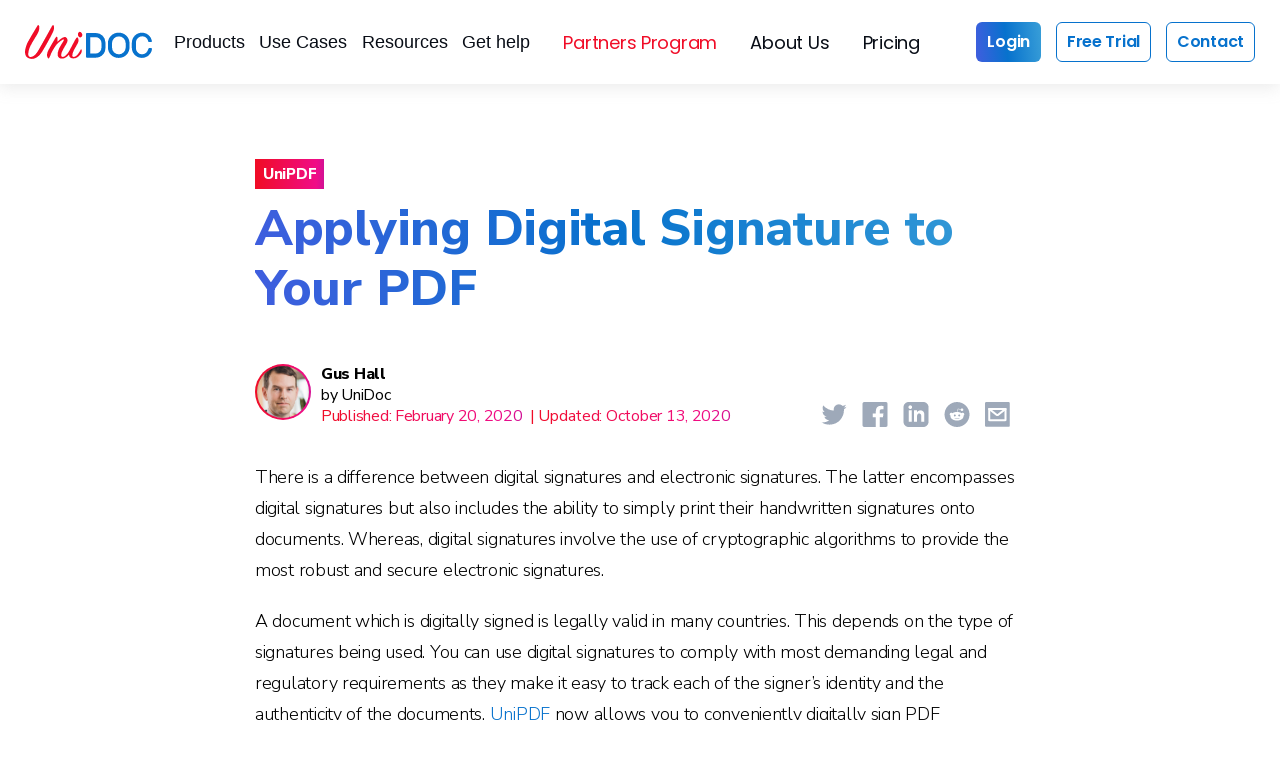

--- FILE ---
content_type: text/html; charset=utf-8
request_url: https://unidoc.io/post/applying-digital-signature-to-your-pdf/
body_size: 10662
content:
<!doctype html><html lang=en-us><head><meta charset=utf-8><meta http-equiv=x-ua-compatible content="ie=edge"><meta name=viewport content="width=device-width,initial-scale=1"><title>Applying Digital Signature to Your PDF | UniDoc</title><meta name=description content="Applying Digital Signature to Your PDF"><meta name=robots content="index, follow"><meta property="og:url" content="https://unidoc.io/post/applying-digital-signature-to-your-pdf/"><meta property="og:title" content="Applying Digital Signature to Your PDF"><meta property="og:type" content="website"><meta name=twitter:title content="Applying Digital Signature to Your PDF"><meta name=twitter:card content="summary_large_image"><script type=application/ld+json>{"@context":"https://schema.org","@type":"Organization","contactpoint":[{"@type":"ContactPoint","areaServed":"Worldwide","availableLanguage":["English"],"contactType":"Customer Service","telephone":"+354 855 0199","url":"https://unidoc.io/contact/"},{"@type":"ContactPoint","areaServed":"Worldwide","availableLanguage":["English"],"contactType":"Sales","email":"sales@unidoc.io","url":"https://unidoc.io/contact/"},{"@type":"ContactPoint","areaServed":"Worldwide","availableLanguage":["English"],"contactType":"Technical Support","email":"support@unidoc.io","url":"https://unidoc.io/contact/"}],"description":"Fast and reliable libraries for PDF and Office work written in pure GoLang.","foundingdate":"2016-06-22","knowsabout":["Go (programming language)","PDF processing in Go","DOCX generation in Go","XLSX generation in Go","PPTX generation in Go","HTML to PDF conversion","PDF encryption and security","Digital signatures in PDF","PDF text extraction","PDF/A compliance"],"logo":"https://unidoc.io/img/UniDOC-logo.svg","name":"UniDoc","sameas":["https://github.com/unidoc","https://www.linkedin.com/company/unidoclib","https://twitter.com/UniDocLib","https://www.facebook.com/UniDocPDF/","https://www.youtube.com/channel/UC2zt0ouT11QUqKhrDUpEWyQ"],"slogan":"High-Performance PDF and Office Document Libraries in Pure Go.","url":"https://unidoc.io/"}</script><link rel=apple-touch-icon sizes=120x120 href=/img/favicons/apple-touch-icon.webp><link rel=icon type=image/png sizes=32x32 href=/img/favicons/favicon-32x32.webp><link rel=icon type=image/png sizes=16x16 href=/img/favicons/favicon-16x16.webp><link rel="shortcut icon" href=/img/favicons/favicon.ico><link rel=manifest href=/img/favicons/site.webmanifest><link rel=mask-icon href=/img/favicons/safari-pinned-tab.svg color=#5bbad5><meta name=msapplication-TileColor content="#da532c"><meta name=theme-color content="#ffffff"><link rel=preconnect href=https://fonts.gstatic.com><link href="https://fonts.googleapis.com/css2?family=Poppins:wght@400;600;700&family=Nunito+Sans:ital,wght@0,300;0,400;0,800;1,300&display=swap" rel=stylesheet><link href=/css/app.18f4b2a3d961d5a952c748f526a967c31efbbdadf2d4cf3919f2e71814afa9da.css rel=stylesheet><script>function gtmOnScroll(){window.removeEventListener('scroll',gtmOnScroll),function(b,d,e,a,g){b[a]=b[a]||[],b[a].push({event:'gtm.js'});var f=d.getElementsByTagName(e)[0],c=d.createElement(e),h=a!='dataLayer'?'&l='+a:'';c.defer=!0,c.src='https://www.googletagmanager.com/gtm.js?id='+g+h,f.parentNode.insertBefore(c,f)}(window,document,'script','dataLayer','GTM-NRDMJDK')}window.addEventListener('scroll',gtmOnScroll)</script><script>!function(d,e){var a,b,c;d.rdt||(a=d.rdt=function(){a.sendEvent?a.sendEvent.apply(a,arguments):a.callQueue.push(arguments)},a.callQueue=[],b=e.createElement("script"),b.src="https://www.redditstatic.com/ads/pixel.js",b.async=!0,c=e.getElementsByTagName("script")[0],c.parentNode.insertBefore(b,c))}(window,document),rdt('init','t2_tcw1cccg',{optOut:!1,useDecimalCurrencyValues:!0}),rdt('track','PageVisit')</script><script>!function(d,e){var a,b,c;d.rdt||(a=d.rdt=function(){a.sendEvent?a.sendEvent.apply(a,arguments):a.callQueue.push(arguments)},a.callQueue=[],b=e.createElement("script"),b.src="https://www.redditstatic.com/ads/pixel.js",b.async=!0,c=e.getElementsByTagName("script")[0],c.parentNode.insertBefore(b,c))}(window,document),rdt('init','t2_up7h9yra',{optOut:!1,useDecimalCurrencyValues:!0}),rdt('track','PageVisit')</script></head><body class=site-body><noscript><iframe src="https://www.googletagmanager.com/ns.html?id=GTM-NRDMJDK" height=0 width=0 style=display:none;visibility:hidden></iframe></noscript><!--[if lte IE 9]><p class=browserupgrade>You are using an <strong>outdated</strong> browser. Please <a href=https://browsehappy.com/>upgrade your browser</a> to improve your experience and security.</p><![endif]--><noscript>For full functionality of this site it is necessary to enable JavaScript. Here are the <a href=//www.enable-javascript.com target=_blank rel="noreferrer nofollow">instructions how to enable JavaScript in your web browser</a>.</noscript><header class=header><div class="wrap flex fl-ai-center fl-jc-between header-wrap"><a href=/ class="logo header-logo"><img height=34.1px width=127px src=/img/UniDOC-logo.svg alt="UniDOC logo"></a><nav class=menu><div class=menu-items><div class=menu-item><button class=menu-group-button data-panel-id=products0 data-parent-id=menu-root>Products</button><div class="menu-nest menu-item-panel--products"><div class="menu-sub menu-categories" data-parent-id=products0><div class=menu-sub-title>Products</div><div class=menu-sub-items><button class="menu-group-button menu-group-button--sub menu-group-button--active" data-panel-id=products1>Products</button></div></div><div class="menu-sub menu-sub--active" data-parent-id=products1><div class=menu-sub-title>Products</div><div class=menu-sub-items><div class=menu-sub-items-wrap><a href=/unipdf/ class=menu-link>UniPDF</a>
<a href=/unioffice/ class=menu-link>UniOffice</a>
<a href=/unihtml/ class=menu-link>UniHTML</a></div></div></div></div></div><div class=menu-item><button class=menu-group-button data-panel-id=use-cases2 data-parent-id=menu-root>Use Cases</button><div class="menu-nest menu-item-panel--use-cases"><div class="menu-sub menu-categories" data-parent-id=use-cases2><div class=menu-sub-title>Use Cases</div><div class=menu-sub-items><button class="menu-group-button menu-group-button--sub menu-group-button--active" data-panel-id=pdf3>PDF</button>
<button class="menu-group-button menu-group-button--sub" data-panel-id=office4>Office</button>
<button class="menu-group-button menu-group-button--sub" data-panel-id=html5>HTML</button></div></div><div class=menu-sub data-parent-id=html5><div class=menu-sub-title>HTML</div><div class=menu-sub-items><div class=menu-sub-items-wrap><a href=/unihtml/ class=menu-link>HTML Examples</a></div></div></div><div class=menu-sub data-parent-id=office4><div class=menu-sub-title>Office</div><div class=menu-sub-items><div class=menu-sub-items-wrap><a href=/unioffice-examples/ class=menu-link>UniOffice Examples</a></div></div></div><div class="menu-sub menu-sub--active" data-parent-id=pdf3><div class=menu-sub-title>PDF</div><div class=menu-sub-items><div class=menu-sub-items-wrap><a href=/use-cases/pdf-reports/ class=menu-link>Reports</a>
<a href=/use-cases/pdf-digital-signatures/ class=menu-link>Digital Signatures</a>
<a href=/use-cases/pdf-form-filling/ class=menu-link>Form filling</a></div></div></div></div></div><div class=menu-item><button class=menu-group-button data-panel-id=resources6 data-parent-id=menu-root>Resources</button><div class="menu-nest menu-item-panel--resources"><div class="menu-sub menu-categories" data-parent-id=resources6><div class=menu-sub-title>Resources</div><div class=menu-sub-items><button class="menu-group-button menu-group-button--sub menu-group-button--active" data-panel-id=documentation7>Documentation</button>
<a class=menu-link href=https://apidocs.unidoc.io/>API Reference</a>
<a class=menu-link href=https://help.unidoc.io/>Knowledge Base</a>
<button class="menu-group-button menu-group-button--sub" data-panel-id=examples8>Examples</button>
<a class=menu-link href=https://unidoc.io/posts/>Blog</a>
<a class=menu-link href=https://unidoc.io/webinars/>Webinar</a></div></div><div class="menu-sub menu-sub--active" data-parent-id=documentation7><div class=menu-sub-title>Documentation</div><div class=menu-sub-items><div class=menu-sub-items-wrap><a href=https://docs.unidoc.io/docs/unipdf/getting-started/ class=menu-link>UniPDF</a>
<a href=https://docs.unidoc.io/docs/unioffice/getting-started/ class=menu-link>UniOffice</a>
<a href=https://docs.unidoc.io/docs/unihtml/getting-started/ class=menu-link>UniHTML</a></div></div></div><div class=menu-sub data-parent-id=examples8><div class=menu-sub-title>Examples</div><div class=menu-sub-items><div class=menu-sub-items-wrap><a href=/unipdf-examples/ class=menu-link>UniPDF</a>
<a href=/unioffice-examples/ class=menu-link>UniOffice</a>
<a href=https://docs.unidoc.io/docs/unihtml/getting-started/ class=menu-link>UniHTML</a></div></div></div></div></div><div class=menu-item><button class=menu-group-button data-panel-id=get-help9 data-parent-id=menu-root>Get help</button><div class="menu-nest menu-item-panel--get-help"><div class="menu-sub menu-categories" data-parent-id=get-help9><div class=menu-sub-title>Get help</div><div class=menu-sub-items><button class="menu-group-button menu-group-button--sub menu-group-button--active" data-panel-id=support10>Support</button>
<a class=menu-link href=/free-trial/>Free Trial</a>
<a class=menu-link href=/sla/>Service Level Agreement (SLA)</a></div></div><div class="menu-sub menu-sub--active" data-parent-id=support10><div class=menu-sub-title>Support</div><div class=menu-sub-items><div class=menu-sub-items-wrap><a href=https://unidoc.atlassian.net/servicedesk/customer/portal/8 class=menu-link>Service Desk</a>
<a href=/contact-support/ class=menu-link>Contact Support</a>
<a href=/contact/ class=menu-link>Contact Sales</a></div></div></div></div></div></div><div class=menu-items><div class=menu-item><a href=/for-partners/ class="menu-link partners-program" data-parent-id=menu-root>Partners Program</a></div><div class=menu-item><a href=/about/ class="menu-link about-us" data-parent-id=menu-root>About Us</a></div><div class=menu-item><a href=/pricing/ class="menu-link pricing" data-parent-id=menu-root>Pricing</a></div></div><div class="hide menu-button-back-holder"><button class="pos-rel menu-button-back"><span>Back</span></button></div></nav><div class="cta-wrap header-buttons"><a href=https://cloud.unidoc.io/login class="btn btn-sm btn--blue">Login</a>
<a href=/free-trial/ class="btn btn-sm btn--blue-thin">Free Trial</a>
<a href=/contact/ class="btn btn-sm btn--blue-thin">Contact</a></div><button aria-label="small screen menu" class=menu-button>
<span></span><span></span><span></span></button></div></header><main class=post><section class=section><div class=post-wrap><div class=post-header><span class="bold post-tag">UniPDF</span><h1 class="bold post-title"><span class=title-blue-grad>Applying Digital Signature to Your PDF</span></h1><div class="flex post-meta"><div class="flex author post-author"><div class="pos-rel author-image"><img src=/media/a69c45_ebc86e365e23467d9fc69f17163d09a0~mv2.jpg alt="Gus Hall" class=author-avatar loading=lazy></div><div class=author-content><p class="bold author-name">Gus Hall</p><p class=author-text>by UniDoc</p><p class=post-date><span class=title-red-grad>Published: February 20, 2020</span>
<span class=title-red-grad>&nbsp;| Updated: October 13, 2020</span></p></div></div><div class=post-meta-buttons><div class="flex flex-wrap share-buttons"><a class=share-link href="https://twitter.com/intent/tweet/?text=Applying%20Digital%20Signature%20to%20Your%20PDF&url=https://unidoc.io/post/applying-digital-signature-to-your-pdf/" target=_blank rel="noopener nofollow" aria-label><img src=/img/icons/twitter-share.svg alt="Twitter icon" loading=lazy></a>
<a class=share-link href="https://facebook.com/sharer/sharer.php?u=https://unidoc.io/post/applying-digital-signature-to-your-pdf/" target=_blank rel="noopener nofollow" aria-label><img src=/img/icons/facebook-share.svg alt="Facebook icon" loading=lazy></a>
<a class=share-link href="https://www.linkedin.com/shareArticle?mini=true&url=https://unidoc.io/post/applying-digital-signature-to-your-pdf/&title=Applying%20Digital%20Signature%20to%20Your%20PDF&summary=Applying%20Digital%20Signature%20to%20Your%20PDF&source=https://unidoc.io/post/applying-digital-signature-to-your-pdf/" target=_blank rel="noopener nofollow" aria-label><img src=/img/icons/linkedin-share.svg alt="Linkedin icon" loading=lazy></a>
<a class=share-link href="https://reddit.com/submit/?url=https://unidoc.io/post/applying-digital-signature-to-your-pdf/&title=Applying%20Digital%20Signature%20to%20Your%20PDF&resubmit=true" target=_blank rel="noopener nofollow" aria-label><img src=/img/icons/reddit-share.svg alt="Reddit icon" loading=lazy></a>
<a class=share-link href="/cdn-cgi/l/email-protection#[base64]" target=_self rel="noopener nofollow" aria-label><img src=/img/icons/email-share.svg alt="Email icon" loading=lazy></a></div></div></div></div><div class=post-content><p>There is a difference between digital signatures and electronic signatures. The latter encompasses digital signatures but also includes the ability to simply print their handwritten signatures onto documents. Whereas, digital signatures involve the use of cryptographic algorithms to provide the most robust and secure electronic signatures.</p><p>A document which is digitally signed is legally valid in many countries. This depends on the type of signatures being used. You can use digital signatures to comply with most demanding legal and regulatory requirements as they make it easy to track each of the signer&rsquo;s identity and the authenticity of the documents. <a href=https://unidoc.io/unipdf/>UniPDF</a> now allows you to conveniently digitally sign PDF documents using our Golang based library.</p><p>The following are some of the main benefits of digital signatures:</p><ul><li>You can verify the originality of the document and ensure nothing has been changed.</li><li>You can easily keep track of any changes through their associated digital signatures.</li><li>The feature of tracking changes can be used to verify if the document is provided by an authentic institution.</li></ul><p>UniPDF is one of its kind implementation in Golang and supports digital signature since the release of UniPDF <a href=https://unidoc.io/news/unipdf-3-released>v3</a>. The library supports multi-signatures in PDF documents using its incremental writing approach. This enables UniPDF to sign a document multiple times without invalidating its hash. How this works is that when a new signature is applied on the document, the original version is left intact and only the changes from the previous revisions are added.</p><p>The multi-signature feature of UniPDF allows it to support multi-party signatures, which means that different entities can digitally sign a document to authenticate it. This is useful when a document has to be verified from multiple offices or authorities, like in governments.</p><h3 id=what-you-can-do-with-unipdf>What You Can Do With UniPDF</h3><p>You can test out UniPDF&rsquo;s library by implementing the code samples available on the examples GitHub <a href=https://github.com/unidoc/unipdf-examples/tree/master/signatures>repository</a>. Code samples for the following scenarios exist in the linked repo:</p><p>➔ <strong>Signing documents using RSA key pair (<a href=https://github.com/unidoc/unipdf-examples/blob/master/signatures/pdf_sign_generate_keys.go>link</a>)</strong></p><p>The example demonstrates the signing and validation of documents with a keypair created using RSA algorithm. It works by creating the hash of the message (document) and attaching it with the document. The end-user re-hashes the document and compares it with the original hash to check its authenticity.</p><p>➔ <strong>Signing documents using PKCS#12 file (<a href=https://github.com/unidoc/unipdf-examples/blob/master/signatures/pdf_sign_pkcs12.go>link</a>)</strong></p><p>The PKCS#12 file contains both the private key and the X.509 certificate that is used for signing the document. When you create a new digital signature using Acrobat or other services, they provide a PKCS#12 file, which has a .pfx extension in Windows and a .p12 on MacOS. The sample code teaches you how to use a PKCS#12 file to digitally sign documents using UniPDF.</p><p>➔ <strong>Signing documents using an external signature generator service and appending the signature into a blank signature field (<a href=https://github.com/unidoc/unipdf-examples/blob/master/signatures/pdf_sign_external.go>link</a>)</strong></p><p>You can use this example when you are already using an external service for signing PDFs but want to use UniPDF&rsquo;s awesome library for formatting and inserting signatures. If the external service returns a PCKS#7 package, then you can easily append the signatures using this example code. This works by signing the PDF with a &ldquo;blank&rdquo; signature and passing it to the third-party API that creates the signature. The newly created signature replaces the blank signature to provide a fully valid signed file.</p><p>➔ <strong>Signing documents using PKCS#11 service using SoftHSM and Crypto11 package (<a href=https://github.com/unidoc/unipdf-examples/blob/master/signatures/pdf_sign_hsm_pkcs11_cgo.go>link</a>)</strong></p><p>You can use USBs or other hardware devices that can store a PKCS#11 certificate to sign PDF documents. The linked example script teaches you how to use UniPDF to sign your documents in such a scenario. This is often necessary when signing from a certificate trusted by the Adobe Approved Trust List (AATL).</p><p>➔ <strong>Validating digital signatures in PDFs (<a href=https://github.com/unidoc/unipdf-examples/blob/master/signatures/pdf_sign_validate.go>link</a>)</strong></p><p>The next step after digitally signing a PDF document or after receiving a document that has been digitally signed is to validate them. Along with digitally signing documents, UniPDF also allows you to validate digitally signed documents. The linked code sample teaches you exactly how you can perform this task using UniPDF <a href=https://unidoc.io/news/unipdf-3-released>v3</a>.</p><h3 id=how-to-insert-a-digital-signature-using-unipdf>How to Insert a Digital Signature using UniPDF</h3><p>Let&rsquo;s take a look at how we can digitally sign and create its visual annotation using UniPDF. The example script will require you to input a sample PDF that will be digitally signed. You can either <a href=https://github.com/unidoc/unipdf-examples/blob/v3/report/pdf_report.go>create a PDF</a> using UniPDF or use any of your existing PDF documents. For this tutorial, we are using a sample contract that we downloaded from the internet.</p><p>If you simply want to run the default example, without getting into the details, then simply download the <a href=https://github.com/unidoc/unipdf-examples/blob/master/signatures/pdf_sign_appearance.go><em>pdf_sign_appearance.go</em></a> file from the GitHub example repo and run it using the following command:</p><div class=highlight><pre style=color:#f8f8f2;background-color:#272822;-moz-tab-size:4;-o-tab-size:4;tab-size:4><code class=language-bash data-lang=bash>go run pdf_sign_appearance.go &lt;input_pdf.pdf&gt; &lt;output_pdf.pdf&gt;
</code></pre></div><h2 id=code-breakdown>Code Breakdown</h2><p>We are going to breakdown the code into chunks so that it is easier to understand. The first few lines mention the key packages that need to be imported to make it work. The key packages are:</p><div class=highlight><pre style=color:#f8f8f2;background-color:#272822;-moz-tab-size:4;-o-tab-size:4;tab-size:4><code class=language-go data-lang=go><span style=color:#f92672>import</span> (
        <span style=color:#e6db74>&#34;crypto/rand&#34;</span>
        <span style=color:#e6db74>&#34;crypto/rsa&#34;</span>
        <span style=color:#e6db74>&#34;crypto/x509&#34;</span>
        <span style=color:#e6db74>&#34;crypto/x509/pkix&#34;</span>
        <span style=color:#e6db74>&#34;fmt&#34;</span>
        <span style=color:#e6db74>&#34;log&#34;</span>
        <span style=color:#e6db74>&#34;math/big&#34;</span>
        <span style=color:#e6db74>&#34;os&#34;</span>
        <span style=color:#e6db74>&#34;time&#34;</span>

        <span style=color:#e6db74>&#34;github.com/unidoc/unipdf/v3/annotator&#34;</span>
        <span style=color:#e6db74>&#34;github.com/unidoc/unipdf/v3/core&#34;</span>
        <span style=color:#e6db74>&#34;github.com/unidoc/unipdf/v3/model&#34;</span>
        <span style=color:#e6db74>&#34;github.com/unidoc/unipdf/v3/model/sighandler&#34;</span>
)
</code></pre></div><p>The core and model packages provide fundamental PDF types and document models. The packages also contain the reader and writer methods. You can read more about the model and core packages in the UniPDF v2 <a href=https://unidoc.io/news/unidoc-v2-released>press release</a>.</p><p>The annotator package provides methods to create custom-looking signature fields. Lastly, the <em>sighandler</em> package is the key package that contains the actual algorithms.</p><h3 id=generating-keys>Generating Keys</h3><p>The first step towards digitally signing a PDF document is the creation of private/public key pairs. Key pairs can be created using UniPDF&rsquo;s <em>generateKey()</em> function that returns a private key and a X.509 certificate. This step is being performed in the code block below.</p><div class=highlight><pre style=color:#f8f8f2;background-color:#272822;-moz-tab-size:4;-o-tab-size:4;tab-size:4><code class=language-go data-lang=go><span style=color:#75715e>// Generate key pair.
</span><span style=color:#75715e></span><span style=color:#a6e22e>priv</span>, <span style=color:#a6e22e>cert</span>, <span style=color:#a6e22e>err</span> <span style=color:#f92672>:=</span> <span style=color:#a6e22e>generateKeys</span>()
<span style=color:#66d9ef>if</span> <span style=color:#a6e22e>err</span> <span style=color:#f92672>!=</span> <span style=color:#66d9ef>nil</span> {
    <span style=color:#a6e22e>log</span>.<span style=color:#a6e22e>Fatal</span>(<span style=color:#e6db74>&#34;Fail: %v\n&#34;</span>, <span style=color:#a6e22e>err</span>)
}
</code></pre></div><p>However, in most cases, users have their own key pairs, generated from third-party applications or provided by a higher authority. These keys are held in USB devices or HSM devices and can also be used with UniPDF.</p><p>Here is what the <em>generateKeys()</em> function is actually doing:</p><div class=highlight><pre style=color:#f8f8f2;background-color:#272822;-moz-tab-size:4;-o-tab-size:4;tab-size:4><code class=language-go data-lang=go><span style=color:#66d9ef>func</span> <span style=color:#a6e22e>generateKeys</span>() (<span style=color:#f92672>*</span><span style=color:#a6e22e>rsa</span>.<span style=color:#a6e22e>PrivateKey</span>, <span style=color:#f92672>*</span><span style=color:#a6e22e>x509</span>.<span style=color:#a6e22e>Certificate</span>, <span style=color:#66d9ef>error</span>) {
    <span style=color:#75715e>// Generate pri_vate key.
</span><span style=color:#75715e></span>    <span style=color:#a6e22e>priv</span>, <span style=color:#a6e22e>err</span> <span style=color:#f92672>:=</span> <span style=color:#a6e22e>rsa</span>.<span style=color:#a6e22e>GenerateKey</span>(<span style=color:#a6e22e>rand</span>.<span style=color:#a6e22e>Reader</span>, <span style=color:#ae81ff>2048</span>)
    <span style=color:#66d9ef>if</span> <span style=color:#a6e22e>err</span> <span style=color:#f92672>!=</span> <span style=color:#66d9ef>nil</span> {
        <span style=color:#66d9ef>return</span> <span style=color:#66d9ef>nil</span>, <span style=color:#66d9ef>nil</span>, <span style=color:#a6e22e>err</span>
    }

    <span style=color:#75715e>// Initialize X509 certificate template.
</span><span style=color:#75715e></span>    <span style=color:#a6e22e>template</span> <span style=color:#f92672>:=</span> <span style=color:#a6e22e>x509</span>.<span style=color:#a6e22e>Certificate</span>{
        <span style=color:#a6e22e>SerialNumber</span>: <span style=color:#a6e22e>big</span>.<span style=color:#a6e22e>NewInt</span>(<span style=color:#ae81ff>1</span>),
        <span style=color:#a6e22e>Subject</span>: <span style=color:#a6e22e>pkix</span>.<span style=color:#a6e22e>Name</span>{
            <span style=color:#a6e22e>Organization</span>: []<span style=color:#66d9ef>string</span>{<span style=color:#e6db74>&#34;Test Company&#34;</span>},
        },

        <span style=color:#a6e22e>NotBefore</span>: <span style=color:#a6e22e>now</span>.<span style=color:#a6e22e>Add</span>(<span style=color:#f92672>-</span><span style=color:#a6e22e>time</span>.<span style=color:#a6e22e>Hour</span>),
        <span style=color:#a6e22e>NotAfter</span>:  <span style=color:#a6e22e>now</span>.<span style=color:#a6e22e>Add</span>(<span style=color:#a6e22e>time</span>.<span style=color:#a6e22e>Hour</span> <span style=color:#f92672>*</span> <span style=color:#ae81ff>24</span> <span style=color:#f92672>*</span> <span style=color:#ae81ff>365</span>),

        <span style=color:#a6e22e>KeyUsage</span>:              <span style=color:#a6e22e>x509</span>.<span style=color:#a6e22e>KeyUsageDigitalSignature</span>,
        <span style=color:#a6e22e>ExtKeyUsage</span>:           []<span style=color:#a6e22e>x509</span>.<span style=color:#a6e22e>ExtKeyUsage</span>{<span style=color:#a6e22e>x509</span>.<span style=color:#a6e22e>ExtKeyUsageServerAuth</span>},
        <span style=color:#a6e22e>BasicConstraintsValid</span>: <span style=color:#66d9ef>true</span>,
    }

    <span style=color:#75715e>// Generate X509 certificate.
</span><span style=color:#75715e></span>    <span style=color:#a6e22e>certData</span>, <span style=color:#a6e22e>err</span> <span style=color:#f92672>:=</span> <span style=color:#a6e22e>x509</span>.<span style=color:#a6e22e>CreateCertificate</span>(<span style=color:#a6e22e>rand</span>.<span style=color:#a6e22e>Reader</span>, <span style=color:#f92672>&amp;</span><span style=color:#a6e22e>template</span>, <span style=color:#f92672>&amp;</span><span style=color:#a6e22e>template</span>, <span style=color:#a6e22e>priv</span>.<span style=color:#a6e22e>Public</span>(), <span style=color:#a6e22e>priv</span>)
    <span style=color:#66d9ef>if</span> <span style=color:#a6e22e>err</span> <span style=color:#f92672>!=</span> <span style=color:#66d9ef>nil</span> {
        <span style=color:#66d9ef>return</span> <span style=color:#66d9ef>nil</span>, <span style=color:#66d9ef>nil</span>, <span style=color:#a6e22e>err</span>
    }

    <span style=color:#a6e22e>cert</span>, <span style=color:#a6e22e>err</span> <span style=color:#f92672>:=</span> <span style=color:#a6e22e>x509</span>.<span style=color:#a6e22e>ParseCertificate</span>(<span style=color:#a6e22e>certData</span>)
    <span style=color:#66d9ef>if</span> <span style=color:#a6e22e>err</span> <span style=color:#f92672>!=</span> <span style=color:#66d9ef>nil</span> {
        <span style=color:#66d9ef>return</span> <span style=color:#66d9ef>nil</span>, <span style=color:#66d9ef>nil</span>, <span style=color:#a6e22e>err</span>
    }

    <span style=color:#66d9ef>return</span> <span style=color:#a6e22e>priv</span>, <span style=color:#a6e22e>cert</span>, <span style=color:#66d9ef>nil</span>

}
</code></pre></div><h3 id=creating-reader-and-signature>Creating Reader and Signature</h3><p>After we&rsquo;ve generated the keys, a reader reads the inserted PDF, an appender is created for appending the signature. A signature handler is created that is based on the private key and certificate we created earlier. Lastly, we create a digital signature that is based on the signature handler and initialize it. These steps have been defined in the code block below.</p><div class=highlight><pre style=color:#f8f8f2;background-color:#272822;-moz-tab-size:4;-o-tab-size:4;tab-size:4><code class=language-go data-lang=go><span style=color:#75715e>// Create reader.
</span><span style=color:#75715e></span><span style=color:#a6e22e>file</span>, <span style=color:#a6e22e>err</span> <span style=color:#f92672>:=</span> <span style=color:#a6e22e>os</span>.<span style=color:#a6e22e>Open</span>(<span style=color:#a6e22e>inputPath</span>)
<span style=color:#66d9ef>if</span> <span style=color:#a6e22e>err</span> <span style=color:#f92672>!=</span> <span style=color:#66d9ef>nil</span> {
    <span style=color:#a6e22e>log</span>.<span style=color:#a6e22e>Fatal</span>(<span style=color:#e6db74>&#34;Fail: %v\n&#34;</span>, <span style=color:#a6e22e>err</span>)
}

<span style=color:#66d9ef>defer</span> <span style=color:#a6e22e>file</span>.<span style=color:#a6e22e>Close</span>()
<span style=color:#a6e22e>reader</span>, <span style=color:#a6e22e>err</span> <span style=color:#f92672>:=</span> <span style=color:#a6e22e>model</span>.<span style=color:#a6e22e>NewPdfReader</span>(<span style=color:#a6e22e>file</span>)
<span style=color:#66d9ef>if</span> <span style=color:#a6e22e>err</span> <span style=color:#f92672>!=</span> <span style=color:#66d9ef>nil</span> {
    <span style=color:#a6e22e>log</span>.<span style=color:#a6e22e>Fatal</span>(<span style=color:#e6db74>&#34;Fail: %v\n&#34;</span>, <span style=color:#a6e22e>err</span>)
}

<span style=color:#75715e>// Create appender.
</span><span style=color:#75715e></span><span style=color:#a6e22e>appender</span>, <span style=color:#a6e22e>err</span> <span style=color:#f92672>:=</span> <span style=color:#a6e22e>model</span>.<span style=color:#a6e22e>NewPdfAppender</span>(<span style=color:#a6e22e>reader</span>)
<span style=color:#66d9ef>if</span> <span style=color:#a6e22e>err</span> <span style=color:#f92672>!=</span> <span style=color:#66d9ef>nil</span> {
    <span style=color:#a6e22e>log</span>.<span style=color:#a6e22e>Fatal</span>(<span style=color:#e6db74>&#34;Fail: %v\n&#34;</span>, <span style=color:#a6e22e>err</span>)
}

<span style=color:#75715e>// Create signature handler.
</span><span style=color:#75715e></span><span style=color:#a6e22e>handler</span>, <span style=color:#a6e22e>err</span> <span style=color:#f92672>:=</span> <span style=color:#a6e22e>sighandler</span>.<span style=color:#a6e22e>NewAdobePKCS7Detached</span>(<span style=color:#a6e22e>priv</span>, <span style=color:#a6e22e>cert</span>)
<span style=color:#66d9ef>if</span> <span style=color:#a6e22e>err</span> <span style=color:#f92672>!=</span> <span style=color:#66d9ef>nil</span> {
    <span style=color:#a6e22e>log</span>.<span style=color:#a6e22e>Fatal</span>(<span style=color:#e6db74>&#34;Fail: %v\n&#34;</span>, <span style=color:#a6e22e>err</span>)
}

<span style=color:#75715e>// Create signature.
</span><span style=color:#75715e></span><span style=color:#a6e22e>signature</span> <span style=color:#f92672>:=</span> <span style=color:#a6e22e>model</span>.<span style=color:#a6e22e>NewPdfSignature</span>(<span style=color:#a6e22e>handler</span>)
<span style=color:#a6e22e>signature</span>.<span style=color:#a6e22e>SetName</span>(<span style=color:#e6db74>&#34;Test Signature Appearance Name&#34;</span>)
<span style=color:#a6e22e>signature</span>.<span style=color:#a6e22e>SetReason</span>(<span style=color:#e6db74>&#34;TestSignatureAppearance Reason&#34;</span>)
<span style=color:#a6e22e>signature</span>.<span style=color:#a6e22e>SetDate</span>(<span style=color:#a6e22e>time</span>.<span style=color:#a6e22e>Now</span>(), <span style=color:#e6db74>&#34;&#34;</span>)
<span style=color:#66d9ef>if</span> <span style=color:#a6e22e>err</span> <span style=color:#f92672>:=</span> <span style=color:#a6e22e>signature</span>.<span style=color:#a6e22e>Initialize</span>(); <span style=color:#a6e22e>err</span> <span style=color:#f92672>!=</span> <span style=color:#66d9ef>nil</span> {
    <span style=color:#a6e22e>log</span>.<span style=color:#a6e22e>Fatal</span>(<span style=color:#e6db74>&#34;Fail: %v\n&#34;</span>, <span style=color:#a6e22e>err</span>)
}
</code></pre></div><p>In the next step, we get the number of pages of the inserted PDF. This is found out by the reader&rsquo;s inbuilt function GetNumPages(), here&rsquo;s the code for it:</p><div class=highlight><pre style=color:#f8f8f2;background-color:#272822;-moz-tab-size:4;-o-tab-size:4;tab-size:4><code class=language-go data-lang=go><span style=color:#a6e22e>numPages</span>, <span style=color:#a6e22e>err</span> <span style=color:#f92672>:=</span> <span style=color:#a6e22e>reader</span>.<span style=color:#a6e22e>GetNumPages</span>()
<span style=color:#66d9ef>if</span> <span style=color:#a6e22e>err</span> <span style=color:#f92672>!=</span> <span style=color:#66d9ef>nil</span> {
<span style=color:#a6e22e>log</span>.<span style=color:#a6e22e>Fatal</span>(<span style=color:#e6db74>&#34;Fail: %v\n&#34;</span>, <span style=color:#a6e22e>err</span>)
}
</code></pre></div><h3 id=inserting-the-signature>Inserting the Signature</h3><p>Now we have everything that is needed for digitally signing the PDF document and place its visual annotation in the document. In the proceeding code block, we are inserting the visual annotation on each page of the inserted PDF document.</p><div class=highlight><pre style=color:#f8f8f2;background-color:#272822;-moz-tab-size:4;-o-tab-size:4;tab-size:4><code class=language-go data-lang=go><span style=color:#75715e>// Create signature fields and add them on each page of the PDF file.
</span><span style=color:#75715e></span><span style=color:#66d9ef>for</span> <span style=color:#a6e22e>i</span> <span style=color:#f92672>:=</span> <span style=color:#ae81ff>0</span>; <span style=color:#a6e22e>i</span> &lt; <span style=color:#a6e22e>numPages</span>; <span style=color:#a6e22e>i</span><span style=color:#f92672>++</span> {
    <span style=color:#a6e22e>pageNum</span> <span style=color:#f92672>:=</span> <span style=color:#a6e22e>i</span> <span style=color:#f92672>+</span> <span style=color:#ae81ff>1</span>

    <span style=color:#75715e>// Annotation 3.
</span><span style=color:#75715e></span>    <span style=color:#a6e22e>opts</span> <span style=color:#f92672>:=</span> <span style=color:#a6e22e>annotator</span>.<span style=color:#a6e22e>NewSignatureFieldOpts</span>()
    <span style=color:#a6e22e>opts</span>.<span style=color:#a6e22e>BorderSize</span> = <span style=color:#ae81ff>1</span>
    <span style=color:#a6e22e>opts</span>.<span style=color:#a6e22e>FontSize</span> = <span style=color:#ae81ff>10</span>
    <span style=color:#a6e22e>opts</span>.<span style=color:#a6e22e>Rect</span> = []<span style=color:#66d9ef>float64</span>{<span style=color:#ae81ff>475</span>, <span style=color:#ae81ff>25</span>, <span style=color:#ae81ff>590</span>, <span style=color:#ae81ff>80</span>}
    <span style=color:#a6e22e>opts</span>.<span style=color:#a6e22e>FillColor</span> = <span style=color:#a6e22e>model</span>.<span style=color:#a6e22e>NewPdfColorDeviceRGB</span>(<span style=color:#ae81ff>255</span>, <span style=color:#ae81ff>255</span>, <span style=color:#ae81ff>0</span>)
    <span style=color:#a6e22e>opts</span>.<span style=color:#a6e22e>TextColor</span> = <span style=color:#a6e22e>model</span>.<span style=color:#a6e22e>NewPdfColorDeviceRGB</span>(<span style=color:#ae81ff>0</span>, <span style=color:#ae81ff>0</span>, <span style=color:#ae81ff>200</span>)
    <span style=color:#a6e22e>sigField</span>, <span style=color:#a6e22e>err</span> <span style=color:#f92672>:=</span> <span style=color:#a6e22e>annotator</span>.<span style=color:#a6e22e>NewSignatureField</span>(
    <span style=color:#a6e22e>signature</span>,
    []<span style=color:#f92672>*</span><span style=color:#a6e22e>annotator</span>.<span style=color:#a6e22e>SignatureLine</span>{
    <span style=color:#a6e22e>annotator</span>.<span style=color:#a6e22e>NewSignatureLine</span>(<span style=color:#e6db74>&#34;Name&#34;</span>, <span style=color:#e6db74>&#34;John Smith&#34;</span>),
    <span style=color:#a6e22e>annotator</span>.<span style=color:#a6e22e>NewSignatureLine</span>(<span style=color:#e6db74>&#34;Date&#34;</span>, <span style=color:#e6db74>&#34;2019.02.19&#34;</span>),
    <span style=color:#a6e22e>annotator</span>.<span style=color:#a6e22e>NewSignatureLine</span>(<span style=color:#e6db74>&#34;Reason&#34;</span>, <span style=color:#e6db74>&#34;Another reason&#34;</span>),
    <span style=color:#a6e22e>annotator</span>.<span style=color:#a6e22e>NewSignatureLine</span>(<span style=color:#e6db74>&#34;Location&#34;</span>, <span style=color:#e6db74>&#34;Paris&#34;</span>),
    <span style=color:#a6e22e>annotator</span>.<span style=color:#a6e22e>NewSignatureLine</span>(<span style=color:#e6db74>&#34;DN&#34;</span>, <span style=color:#e6db74>&#34;authority3:name3&#34;</span>),
},
<span style=color:#a6e22e>opts</span>,
)

    <span style=color:#a6e22e>sigField</span>.<span style=color:#a6e22e>T</span> = <span style=color:#a6e22e>core</span>.<span style=color:#a6e22e>MakeString</span>(<span style=color:#a6e22e>fmt</span>.<span style=color:#a6e22e>Sprintf</span>(<span style=color:#e6db74>&#34;Signature3 %d&#34;</span>, <span style=color:#a6e22e>pageNum</span>))
    <span style=color:#66d9ef>if</span> <span style=color:#a6e22e>err</span> = <span style=color:#a6e22e>appender</span>.<span style=color:#a6e22e>Sign</span>(<span style=color:#a6e22e>pageNum</span>, <span style=color:#a6e22e>sigField</span>); <span style=color:#a6e22e>err</span> <span style=color:#f92672>!=</span> <span style=color:#66d9ef>nil</span> {
        <span style=color:#a6e22e>log</span>.<span style=color:#a6e22e>Fatal</span>(<span style=color:#e6db74>&#34;Fail: %v\n&#34;</span>, <span style=color:#a6e22e>err</span>)
    }

}

<span style=color:#75715e>// Write output PDF file.
</span><span style=color:#75715e></span><span style=color:#a6e22e>err</span> = <span style=color:#a6e22e>appender</span>.<span style=color:#a6e22e>WriteToFile</span>(<span style=color:#a6e22e>outputPath</span>)
<span style=color:#66d9ef>if</span> <span style=color:#a6e22e>err</span> <span style=color:#f92672>!=</span> <span style=color:#66d9ef>nil</span> {
    <span style=color:#a6e22e>log</span>.<span style=color:#a6e22e>Fatal</span>(<span style=color:#e6db74>&#34;Fail: %v\n&#34;</span>, <span style=color:#a6e22e>err</span>)
}

<span style=color:#a6e22e>log</span>.<span style=color:#a6e22e>Printf</span>(<span style=color:#e6db74>&#34;PDF file successfully signed. Output path: %s\n&#34;</span>, <span style=color:#a6e22e>outputPath</span>)
</code></pre></div><p>The for loop goes through each page of the inserted PDF and creates a signature field that comprises of name, date and other bits of information, which are appended to the page. The output is written to a new PDF given by the <em>outputPath</em>.</p><p>After the loops run successfully, a message is printed indicating that a new PDF file has been digitally signed and created at the <em>outputPath</em>. The <em>annotator.NewSignatureLine()</em> method accepts a string and allows for the creation of a customized signature annotation, which can be used for keeping a track of documents via the signatures.</p><h3 id=example-document>Example Document</h3><p>We downloaded a sample contract from the internet and used the above-given code to digitally sign it. The following image shows the signed contract, with visual annotations printed at the bottom right of the page. Everything about the annotation can be customized, from its position, background colour to text size and font style.</p><p><img src=/media/2e23fe_27b21105610f428895c66085ab80487f_mv2.webp alt></p><div style=text-align:center><em>Figure: Contract digitally signed using UniPDF</em></div><h3 id=conclusion>Conclusion</h3><p>Alongside digitally signing documents, UniPDF contains a number of other tools as well. You can generate <a href=https://unidoc.io/news/simple-invoices>invoices</a> based on templates, <a href=https://github.com/unidoc/unipdf-examples/blob/v3/text/pdf_extract_text.go>extract text</a> from PDF and perform a number of other tasks. Check out the functionalities offered by UniPDF by visiting our GitHub <a href=https://github.com/unidoc/unipdf>repository</a>. It contains a number of free code samples that can help you get started with UniPDF.</p><p>We are also working on adding support for validating and creating PAdES signatures. Documents digitally signed using PAdES signature can be use in courts all over the European Union. PAdES is compliant with the European eIDAS regulation and a digital signature compliant with eIDAS has the same legal value as a handwritten signature.</p><p>If you have any questions regarding digital signatures or are facing any issues, feel free to open an issue on the examples GitHub <a href=https://github.com/unidoc/unipdf-examples/issues/new>repository</a>.</p></div><div class="flex post-share-buttons"><div class="flex flex-wrap share-buttons"><a class=share-link href="https://twitter.com/intent/tweet/?text=Applying%20Digital%20Signature%20to%20Your%20PDF&url=https://unidoc.io/post/applying-digital-signature-to-your-pdf/" target=_blank rel="noopener nofollow" aria-label><img src=/img/icons/twitter-share.svg alt="Twitter icon" loading=lazy></a>
<a class=share-link href="https://facebook.com/sharer/sharer.php?u=https://unidoc.io/post/applying-digital-signature-to-your-pdf/" target=_blank rel="noopener nofollow" aria-label><img src=/img/icons/facebook-share.svg alt="Facebook icon" loading=lazy></a>
<a class=share-link href="https://www.linkedin.com/shareArticle?mini=true&url=https://unidoc.io/post/applying-digital-signature-to-your-pdf/&title=Applying%20Digital%20Signature%20to%20Your%20PDF&summary=Applying%20Digital%20Signature%20to%20Your%20PDF&source=https://unidoc.io/post/applying-digital-signature-to-your-pdf/" target=_blank rel="noopener nofollow" aria-label><img src=/img/icons/linkedin-share.svg alt="Linkedin icon" loading=lazy></a>
<a class=share-link href="https://reddit.com/submit/?url=https://unidoc.io/post/applying-digital-signature-to-your-pdf/&title=Applying%20Digital%20Signature%20to%20Your%20PDF&resubmit=true" target=_blank rel="noopener nofollow" aria-label><img src=/img/icons/reddit-share.svg alt="Reddit icon" loading=lazy></a>
<a class=share-link href="/cdn-cgi/l/email-protection#[base64]" target=_self rel="noopener nofollow" aria-label><img src=/img/icons/email-share.svg alt="Email icon" loading=lazy></a></div></div><div class=post-related><h3 class=post-related-title><span class=title-blue-grad>More articles:</span></h3><div class=post-related-items><a href=/post/how-to-create-e-signature-pdf-unipdf/ class=post-related-item><div class=post-related-item-content><h3 class=post-related-item-title>How to Create e Signature for PDF with UniPDF</h3><div class="bold post-related-item-date"><span class=title-red-grad>Sep 9, 2025</span></div></div><div class=post-related-item-image><img src=/media/how-to-create-e-signature-pdf-unipdf.png alt loading=lazy></div></a><a href=/post/sign-pdf-with-unipdf-and-google-cloud-kms/ class=post-related-item><div class=post-related-item-content><h3 class=post-related-item-title>Sign PDF with UniPDF and Google Cloud KMS</h3><div class="bold post-related-item-date"><span class=title-red-grad>Jan 3, 2023</span></div></div><div class=post-related-item-image><img src=/media/sign-pdf-with-unipdf-and-google-cloud-kms/thumbnail.png alt loading=lazy></div></a><a href=/post/sign-pdf-with-unipdf-and-aws-kms/ class=post-related-item><div class=post-related-item-content><h3 class=post-related-item-title>Sign PDF with UniPDF and AWS KMS</h3><div class="bold post-related-item-date"><span class=title-red-grad>Jan 1, 2023</span></div></div><div class=post-related-item-image><img src=/media/sign-pdf-with-unipdf-and-aws-kms/signed-pdf-file-results.png alt loading=lazy></div></a></div></div></div></section></main><section class="section section--blue"><div class=section-wrap><h2 class="title-md section-title">Ready to get started?</h2><div class="ta-center section-buttons cta-buttons"><a href=https://cloud.unidoc.io/#/signup class="btn btn-md btn--white">Get Started</a>
<a href=/contact/ class="btn btn-md btn--white-thin">Contact Sales</a></div></div></section><script data-cfasync="false" src="/cdn-cgi/scripts/5c5dd728/cloudflare-static/email-decode.min.js"></script><script type=text/javascript>_linkedin_partner_id="4520466",window._linkedin_data_partner_ids=window._linkedin_data_partner_ids||[],window._linkedin_data_partner_ids.push(_linkedin_partner_id)</script><script type=text/javascript>(function(c){var b,a;c||(window.lintrk=function(a,b){window.lintrk.q.push([a,b])},window.lintrk.q=[]),b=document.getElementsByTagName("script")[0],a=document.createElement("script"),a.type="text/javascript",a.async=!0,a.src="https://snap.licdn.com/li.lms-analytics/insight.min.js",b.parentNode.insertBefore(a,b)})(window.lintrk)</script><noscript><img height=1 width=1 style=display:none alt src="https://px.ads.linkedin.com/collect/?pid=4520466&fmt=gif"></noscript><footer class=footer><div class=wrap><div class=footer-top><div class="logo footer-logo--top"><img height=34.1px width=127px src=/img/UniDOC-logo.svg alt="UniDOC logo"></div><nav class=footer-menu><div class=footer-menu-item><a href=/unipdf/ class="bold footer-menu-link">Products</a><div class=footer-menu-nest><a href=/unipdf/ class=footer-menu-link>UniPDF</a>
<a href=/unioffice/ class=footer-menu-link>UniOffice</a>
<a href=/unihtml/ class=footer-menu-link>UniHTML</a></div></div><div class=footer-menu-item><a href=/ class="bold footer-menu-link">About UniDoc</a><div class=footer-menu-nest><a href=/about/ class=footer-menu-link>About</a>
<a href=/posts/ class=footer-menu-link>Blog</a>
<a href=/webinars/ class=footer-menu-link>Webinars</a>
<a href=/eula/ class=footer-menu-link>Terms of Use</a>
<a href=/pay-as-you-go-terms-and-conditions/ class=footer-menu-link>PayGo Terms and Conditions</a>
<a href=/sla/ class=footer-menu-link>Service Level Agreement (SLA)</a>
<a href=/for-partners/ class=footer-menu-link>For Partners</a>
<a href=/pricing/ class=footer-menu-link>Pricing</a></div></div></nav><div class=footer-buttons><a href=https://cloud.unidoc.io/login class="btn btn-sm btn--blue">Login</a>
<a href=/contact class="btn btn-sm btn--blue-thin">Contact Us</a></div></div><div class=footer-bottom><div class=footer-bottom-col><div class="logo footer-logo"><img src=/img/UniDOC-logo.svg alt="UniDOC logo" loading=lazy></div><div class=footer-copy>© UniDoc ehf.&nbsp;2025. All rights reserved to unidoc.io</div></div><div class=footer-bottom-col><div class=socials><span class=socials-label>Follow us:</span>
<a href=https://www.linkedin.com/company/unidoclib class=socials-link><img src=/img/icons/linkedin.svg alt=LinkedIn loading=lazy></a>
<a href=https://github.com/unidoc/ class=socials-link><img src=/img/icons/github.svg alt=Github loading=lazy></a></div></div></div></div></footer><script src=/js/app.min.1e74dcf26867960f3dddea63f17d9cb3d53b7dafb1b6aef9cf6014da00c3e4fe.js></script><script defer src="https://static.cloudflareinsights.com/beacon.min.js/vcd15cbe7772f49c399c6a5babf22c1241717689176015" integrity="sha512-ZpsOmlRQV6y907TI0dKBHq9Md29nnaEIPlkf84rnaERnq6zvWvPUqr2ft8M1aS28oN72PdrCzSjY4U6VaAw1EQ==" data-cf-beacon='{"version":"2024.11.0","token":"c04d9711de1f4e95b09070bcd7bfa70b","r":1,"server_timing":{"name":{"cfCacheStatus":true,"cfEdge":true,"cfExtPri":true,"cfL4":true,"cfOrigin":true,"cfSpeedBrain":true},"location_startswith":null}}' crossorigin="anonymous"></script>
</body></html>

--- FILE ---
content_type: text/css; charset=utf-8
request_url: https://unidoc.io/css/app.18f4b2a3d961d5a952c748f526a967c31efbbdadf2d4cf3919f2e71814afa9da.css
body_size: 12673
content:
html,body,div,span,h1,h2,h3,h4,h5,h6,p,ul,li,a,button,input,textarea{box-sizing:border-box;scroll-behavior:smooth}body{margin:0;color:#333;background-color:#fff;font-family:"Poppins",sans-serif;font-weight:400;line-height:1.5;letter-spacing:-0.015em;text-rendering:geometricPrecision;-webkit-font-smoothing:antialiased;-moz-osx-font-smoothing:grayscale;hyphens:auto;-webkit-hyphens:auto}a{color:#0772cd;text-decoration:none}img{display:block;max-width:100%;height:auto}h1,h2,h3{font-weight:700;line-height:normal}main{flex:1}.align-center{text-align:center}.site-body{display:flex;min-height:100vh;flex-direction:column;overflow-x:hidden}.wrap{max-width:1536px;padding:0 25px;margin:0 auto}.bold{font-weight:700}.semi-bold{font-weight:600}.flex{display:flex}.flex-wrap{flex-wrap:wrap}.fl-ai-center{align-items:center}.fl-jc-between{justify-content:space-between}.fl-jc-center{justify-content:center}.accent-blue{color:#0772cd}.accent-red{color:#f00c27}.ta-center{text-align:center}.ta-left{text-align:left}.cta-wrap{position:relative;z-index:1}.cta-buttons{margin-top:20px}.inline-block{display:inline-block}.btn{position:relative;display:inline-block;background-color:transparent;border:1px solid transparent;border-radius:6px;font-family:"Poppins",sans-serif;font-size:16px;font-weight:600;text-align:center;transition:all .4s ease 0s;cursor:pointer}.btn:disabled{background:gray}.btn-sm{padding:7px 10px}.btn-md{padding:7px 10px}.btn--blue-thin{color:#0772cd;border-color:#0772cd}.btn--blue-thin:hover{color:#f00c27;border-color:#f00c27}.btn--blue{background-clip:padding-box;-webkit-background-clip:padding-box;color:#fff}.btn--blue:before{content:"";position:absolute;top:0;left:0;right:0;bottom:0;z-index:-1;margin:-1px;background:transparent;border-radius:inherit}.btn--blue:before{background-color:#0772cd;background-image:linear-gradient(263.85deg, #54b7de -29.47%, #0772cd 53.22%, #3e5ede 98.57%)}.btn--blue:hover:before{background-color:#f00c27;background-image:linear-gradient(91.34deg, #f00c27 3.42%, #f00c87 88.39%, #0c30f0 173.36%)}.btn--red{background-clip:padding-box;-webkit-background-clip:padding-box;color:#fff}.btn--red:before{content:"";position:absolute;top:0;left:0;right:0;bottom:0;z-index:-1;margin:-1px;background:transparent;border-radius:inherit}.btn--red:before{background-color:#f00c27;background-image:linear-gradient(91.34deg, #f00c27 3.42%, #f00c87 88.39%, #0c30f0 173.36%)}.btn--red:hover:before{background-color:#0772cd;background-image:linear-gradient(263.85deg, #54b7de -29.47%, #0772cd 53.22%, #3e5ede 98.57%)}.btn--white{color:#0772cd;background-color:#fff}.btn--white:hover{color:#fff;background-color:#f00c27;background-image:linear-gradient(91.34deg, #f00c27 3.42%, #f00c87 88.39%, #0c30f0 173.36%)}.btn--white-thin{color:#fff;background-color:#0772cd;border-color:#fff}.btn--white-thin:hover{color:#f00c27;border-color:#f00c27}.btn--red-thin{color:#f00c27;border-color:#f00c27}.btn--red-thin:hover{color:#0772cd;border-color:#0772cd}.pos-rel{position:relative}.title-sm{font-size:18px;line-height:1.5}.title-md{font-size:20px;line-height:1.3}.title-lg{font-size:26px;line-height:1.38}.ta-center-block{margin:0 auto}.upper{text-transform:uppercase}.hide{display:none}.maxw-700{max-width:700px;margin-left:auto;margin-right:auto}.maxw-850{max-width:850px;margin-left:auto;margin-right:auto}.section{padding:35px 0 40px;overflow:hidden}.section-title{margin:0 0 25px;text-align:center}.section-wrap{max-width:1330px;padding:0 25px;margin:0 auto}.section--blue{color:#fff;background:linear-gradient(263.85deg, #54b7de -29.47%, #0772cd 53.22%, #3e5ede 98.57%)}.section--blue .section-title{color:#fff}.section--gray{background-color:#f9fafe}.section--clients .section-col-title{margin-top:0;margin-bottom:32px;font-size:24px}.section-buttons .btn{display:block}.section-buttons .btn~.btn{margin-top:9px}.section-col~.section-col{margin-top:40px}.section-col-title{margin:10px 0}.section-col-title~.section-col-title{margin-top:25px}.section-col-img{margin-bottom:32px}.section-col-text ul{padding-left:30px}.section-col-text li{margin-bottom:10px}.section-col-buttons{margin-top:25px}.section-col--margin-h-center{margin:0 auto !important}.section-col__product-hero{width:100%}.flex-section{display:flex;margin-bottom:6.5em}.ar-code-wrap{position:relative;height:0;padding-top:70%;border-radius:7px;overflow:hidden}.yt-video-wrap{margin:20px 0}.yt-video{position:relative;height:0;padding-top:56.25%;border-radius:7px;overflow:hidden;background-repeat:no-repeat;background-position:50%;background-size:cover;cursor:pointer}.yt-video:before{content:"";position:absolute;top:0;bottom:0;right:0;left:0;background-color:#fff;opacity:0.3;transition:background-color 0.25s cubic-bezier(0, 0, 0.2, 1)}.yt-video:hover:before{background-color:transparent}.yt-video:hover .yt-video-btn{filter:none}.yt-video-btn{position:absolute;top:50%;left:50%;width:68px;height:48px;padding:0;margin-left:-34px;margin-top:-24px;border:none;background-color:transparent;filter:grayscale(100%) contrast(150%);transition:all 0.25s cubic-bezier(0, 0, 0.2, 1)}.yt-video-btn-text{position:absolute;width:1px;height:1px;clip:rect(0 0 0 0);clip-path:inset(50%);white-space:nowrap;overflow:hidden}.aspect-ratio-object{position:absolute;top:0;left:0;right:0;bottom:0;height:100%;width:100%;z-index:100}.title-white{color:#fff}.title-blue-grad{display:inline-block;-webkit-background-clip:text;background-clip:text;-webkit-text-fill-color:transparent;background-image:linear-gradient(263.85deg, #54b7de -29.47%, #0772cd 53.22%, #3e5ede 98.57%);color:#fff}.title-red-grad{display:inline-block;-webkit-background-clip:text;background-clip:text;-webkit-text-fill-color:transparent;background-image:linear-gradient(91.34deg, #f00c27 3.42%, #f00c87 88.39%, #0c30f0 173.36%);color:#fff}.title-line span{position:relative}.title-line span:before{content:"";position:absolute;top:0;left:-20px;bottom:0;width:3px;margin:-8px 0;background:linear-gradient(91.34deg, #f00c27 3.42%, #f00c87 88.39%, #0c30f0 173.36%)}.code-wrap--wide{max-width:915px;margin-right:auto;margin-left:auto}.word-break{overflow-wrap:break-word;word-wrap:break-word;-ms-word-break:break-all;word-break:break-all;word-break:break-word;-ms-hyphens:auto;-moz-hyphens:auto;-webkit-hyphens:auto;hyphens:auto}.external-pdf{height:500px}.div-blue-grad{background-image:linear-gradient(263.85deg, #54b7de -29.47%, #0772cd 53.22%, #3e5ede 98.57%)}.free-trial-bg{background-color:#f4f8fa}@media only screen and (min-width: 768px){.section-cols{display:flex;margin-left:-32px;margin-right:-32px}.section-cols--centered{align-items:center;justify-content:center}.section-col{width:50%;margin-left:32px;margin-right:32px}.section-col~.section-col{margin-top:0}.section-col-buttons{text-align:left}.section-col__product-hero{width:550px}.section-col-content{max-width:500px}.section-col-media{max-width:600px}.section-col-content-last{order:1}.section-col-case{max-width:500px}.section--no-top{padding-top:0 !important}.section--no-bottom{padding-bottom:0 !important}.section--no-mt{margin-top:0 !important}.section--no-mb{margin-bottom:0 !important}.img--white-arrow:after{content:"";position:absolute;right:0;top:50%;background:url("/img/icons/white-thick-arrow.svg");background-repeat:no-repeat;width:56px;height:26px;margin-right:-68px;margin-top:-13px;background-size:cover}.example-col:first-of-type{margin-right:40px}.example-col:last-of-type{margin-left:40px}.example-col .img--blue-arrow:after{content:"";position:absolute;right:0;top:50%;background:url("/img/icons/blue-thick-arrow.svg");background-repeat:no-repeat;width:56px;height:26px;margin-right:-70px;margin-top:-13px;background-size:cover}}@media only screen and (min-width: 1024px){.section-col-example{max-width:800px;width:100%}.section-buttons .btn{display:inline-block}}@media only screen and (min-width: 1200px){.site-body{font-size:18px}.btn-md{min-width:125px;padding-left:20px;padding-right:20px;font-size:18px}.title-sm{font-size:24px}.title-md{font-size:36px}.title-lg{font-size:50px;line-height:1.26}.section{padding:75px 0 80px}.section-title{margin-bottom:40px}.section-title--no-bottom{margin-bottom:0}.section-buttons .btn{min-width:170px;padding-top:9px;padding-bottom:9px;margin:0 5px}.section-buttons .btn~.btn{margin-top:0}.section-col-text{margin-top:13px}.section-col-title~.section-col-title{margin-top:40px}.section-col-buttons{margin-top:30px}.section-col-buttons .btn{margin:0 5px}.section-col-buttons .btn:first-of-type{margin-left:0}.section-col-buttons .btn:last-of-type{margin-right:0}h2.section-col-title{margin-bottom:20px}.code-wrap--wide{padding:40px 0;margin-top:20px}.code-wrap--wide:before{position:absolute;content:"";background-color:#dce0ef;width:2px;height:100%;top:0;left:50%;margin-left:-1px}.example-col:first-of-type{margin-right:50px}.example-col:last-of-type{margin-left:50px}.example-col .img--blue-arrow:after{margin-right:-80px}.cta-buttons{margin-top:40px}}.header{height:64px;background-color:#fff;box-shadow:-1px 4px 15px rgba(166,166,166,0.21)}.header-wrap{height:100%}.header-logo{position:relative;z-index:101}.header-buttons{flex:1;margin:0 16px;text-align:right}.header-buttons a.btn~.btn{display:none}.logo{display:inline-block;width:100px}.logo img{display:block}.menu{position:fixed;top:0;left:0;right:0;bottom:0;display:flex;flex-direction:column;margin-top:64px;padding-bottom:60px;background-color:#fff;transition:.3s;visibility:hidden;opacity:0}.menu-items{top:0;bottom:60px;width:100%;padding-top:50px;overflow-x:hidden}.menu-item>.menu-link{font-size:25px;padding:25px}.menu-item>.menu-link.partners-program{color:#f00c27}.menu-item>.menu-link.partners-program:hover{color:#0772cd}.menu-image img{max-height:85px;margin:0 auto 15px;object-fit:cover}.menu-link{display:block;width:50%;padding:13px;color:#080d16;font-size:18px}.menu-link--image{margin-bottom:10px}.menu-link:hover{color:#0772cd}.menu-sub{position:absolute;top:0;width:100%;height:100%;padding-top:50px;background-color:#fff;transition:transform 0.45s cubic-bezier(0.22, 1, 0.36, 1);transform:translateX(100%);overflow-y:hidden}.menu-sub--show{transform:translateX(0);overflow-y:auto}.menu-sub-items{max-width:500px;padding:0 25px;margin:0 auto}.menu-sub-items-wrap{flex-wrap:wrap;margin:0 -13px}.menu-sub-title{width:100%;max-width:500px;padding:0 25px;margin:0 auto 20px;color:#080d16;font-size:40px;line-height:1}.menu-button{display:flex;flex-direction:column;justify-content:space-between;position:relative;width:50px;height:50px;padding:15px 14px;margin-right:-14px;background-color:transparent;border:none;cursor:pointer;z-index:101}.menu-button span{height:2px;width:100%;background-color:#000;transition:transform .3s}.menu-group-button{display:flex;width:100%;max-width:500px;padding:25px;margin:0 auto;color:#080d16;background-color:transparent;background-repeat:no-repeat;background-image:url("/img/icons/black-right-arrow.svg");background-position:right 25px center;border:none;font-size:25px;cursor:pointer}.menu-group-button--sub{max-width:none;padding-left:0;padding-right:0;background-position:right center}.menu-button-back{display:flex;align-items:center;max-width:500px;width:100%;padding:0 25px;margin:0 auto 30px;font-size:25px;color:#080d16;background-color:transparent;border:none;cursor:pointer}.menu-button-back:before{content:'';display:inline-block;width:11px;height:22px;margin-right:16px;background-image:url("/img/icons/black-right-arrow.svg");background-repeat:no-repeat;background-size:cover;transform:rotate(180deg)}.menu-button-back-holder{position:absolute;bottom:0;width:100%}.menu a.menu-group-button{max-width:none;padding-left:0;padding-right:0;background-position:right center}@media screen and (max-width: 1023px){.menu a.menu-group-button::after{content:'';display:none}.menu .menu-link{max-width:none;background-position:right center;border:none;font-size:24px;width:100%}.menu .menu-sub-items .menu-link{padding-left:0;padding-right:0}.menu .menu-sub-items .menu-sub-items-wrap{padding-left:15px}.menu .menu-items{padding-top:35px}}.menu--mobile{overflow:hidden}.menu--mobile .menu{visibility:visible;opacity:1;overflow-y:auto;z-index:101}.menu--mobile .menu-button span{position:absolute;top:50%;width:50%;background-color:#000}.menu--mobile .menu-button span:nth-child(1){transform:rotate(45deg)}.menu--mobile .menu-button span:nth-child(2){visibility:hidden;opacity:0}.menu--mobile .menu-button span:nth-child(3){transform:rotate(-45deg)}@media only screen and (min-width: 1024px){.header{height:84px}.header-buttons{flex:none;margin-left:30px;margin-right:0}.logo{max-width:none;min-width:127px}.menu{position:static;flex-direction:column;justify-content:flex-end;align-items:center;height:100%;padding:0;margin:0;background:none;visibility:visible;opacity:1;transition:none;flex-wrap:wrap;justify-content:space-around;width:70%;min-width:720px}.menu-items{position:static;display:flex;justify-content:space-between;padding:0;height:100%;width:47%;overflow-x:visible}.menu-button{display:none}.menu-group-button{max-width:none;width:auto;background:none;padding:8px 0;margin:0;font-size:18px;font-weight:500}.menu-group-button:not([data-parent-id]):after{content:'';display:inline-block;width:11px;height:22px;margin-left:16px;background-image:url("/img/icons/blue-right-arrow.svg");background-repeat:no-repeat;background-size:cover}.menu-group-button--active:after,.menu-group-button:hover:after{background-image:url("/img/icons/white-right-arrow.svg") !important}.menu-link{width:auto;margin-left:30px;padding-left:0;padding-right:0}.menu-link--image{position:relative;margin-top:20px;margin-bottom:0}.menu-link--image:before{content:"";position:absolute;top:0;left:0;background-color:#c6d1e4;width:2px;height:100%}.menu-link--image:nth-child(2n+1):before{content:none}.menu-item{position:relative;margin-left:10px;display:flex;align-items:center}.menu-item>.menu-link{position:relative;z-index:99;font-size:18px;padding:0px}.menu-item:hover:after{content:"";position:absolute;padding:100%;left:-45%;right:0;margin:auto}.menu-item:hover .menu-nest{visibility:visible;opacity:1}.menu-item:hover>.menu-group-button{color:#f00c27}.menu-item>.menu-link{display:flex;align-items:center;height:100%;margin-left:0}.menu-nest{position:absolute;left:50%;top:100%;min-width:188px;display:flex;transform:translateX(-50%);background-color:#fff;border-top:2px solid #0772cd;border-radius:0px 0px 7px 7px;box-shadow:0px 0px 15px rgba(0,0,0,0.15);overflow:hidden;z-index:101;visibility:hidden;opacity:0}.menu-nest .menu-link{padding:15px 30px;margin-left:0;color:#000}.menu-nest .menu-link:nth-child{border-right:2px solid #c6d1e4}.menu-nest .menu-link:hover{color:#0772cd}.menu-sub{position:static;height:auto;padding:30px 40px;transform:none;overflow-y:visible}.menu-sub-items{max-width:none;padding:0;margin:0}.menu-sub-items-wrap{margin:0 -30px}.menu-sub-title{max-width:none;padding:0;font-size:24px;font-weight:600}.menu-categories{display:block;flex:1 0 210px;padding:20px 0;border-right:2px solid #0772cd}.menu-categories~.menu-sub{display:none}.menu-categories~.menu-sub--active{display:block}.menu-categories .menu-sub-items .menu-link{padding-left:10px;padding-right:10px;text-align:center;text-align:center;color:#0772cd;font-weight:600}.menu-categories .menu-group-button{justify-content:center;width:100%;padding:10px;color:#0772cd;font-weight:600}.menu-categories .menu-group-button.simple{background-image:url("/img/icons/black-right-arrow.svg");background-color:transparent;background-repeat:no-repeat;background-position:right 10px center}.menu-categories .menu-group-button:hover{color:#fff;background-color:#0772cd}.menu-categories .menu-group-button--active{color:#fff;background-color:#0772cd}.menu-categories .menu-sub-title{display:none}.menu-item-panel--products{width:150px}.menu-item-panel--products .menu-categories{display:none}.menu-item-panel--use-cases{width:458px}.menu-item-panel--get-help{width:440px}.menu-item-panel--resources{width:475px;transform:translateX(-60%)}.menu-thirds .menu-link{width:33.33%}.menu-thirds .menu-link--image:nth-child(2n+1):before{content:""}.menu-thirds .menu-link--image:nth-child(3n+1):before{content:none}.menu-button-back{display:none}}@media only screen and (min-width: 1200px){.menu-item{margin-left:10px}.header-buttons{margin-left:45px}.header-buttons a.btn~.btn{display:inline-block}.header-buttons .btn{margin:0 5px}.header-buttons .btn:first-child{margin-left:0}.header-buttons .btn:last-child{margin-right:0}}@media only screen and (min-width: 1320px){nav.menu .menu-items:nth-child(2){width:40%}nav.menu .menu-items{margin-left:50px}}@media only screen and (min-width: 1440px){.menu-item{margin-left:25px}}.hero-content{margin-bottom:32px}.hero-title{margin:0 0 8px;font-size:35px;line-height:1.2;letter-spacing:-0.015em}.hero-caption{margin:-0.8em 0 0;font-size:20px;line-height:1.2}.hero-buttons{margin-top:25px}.hero-image img{width:500px;margin:0 auto}.hero-content--simple{max-width:870px;margin:0}.hero-text--simple{font-size:20px}@media only screen and (min-width: 768px){.hero-wrap{display:flex;justify-content:center;align-items:center}.hero-content{flex:1;margin-right:32px}.hero-image{flex:1;max-width:650px}.hero-image img{width:auto}.hero-content--simple{margin:0 auto}}@media only screen and (min-width: 1200px){.hero{padding:100px 0 90px}.hero-title{font-size:75px;line-height:1.26}.hero-caption{font-size:35px}.hero-content{margin-bottom:0}.hero-text{width:70%;margin-top:30px;font-size:25px}.hero-buttons{margin-top:40px}.hero-buttons .btn{min-width:170px;padding-top:9px;padding-bottom:9px;margin:0 5px;font-size:20px}.hero-buttons .btn:first-of-type{margin-left:0}.hero-buttons .btn:last-of-type{margin-right:0}.hero-text--simple{width:auto;font-size:36px;letter-spacing:-0.015em}}.expand-title{position:relative;cursor:pointer}.expand-title:before{content:"";display:inline-block;position:absolute;top:50%;right:6px;width:12px;height:6px;margin-top:-3px;background-image:url("../img/icons/dropdown-arrow.svg");background-repeat:no-repeat;background-size:cover;transition:all 0.2s}.expand--open h3:before{transform:rotate(-180deg)}.expand-content{height:0;overflow:hidden;transition:height 0.3s}.clients{border-radius:7px;overflow:hidden}.client{display:flex;align-items:center;justify-content:center;width:50%;max-height:80px;padding:25px 20px;box-shadow:0 0 1px #000;background-color:#fff;text-align:center}.client img{object-fit:cover}@media only screen and (min-width: 1200px){.clients{box-shadow:0px 0px 30px rgba(75,75,75,0.25)}.client{width:33.33%;height:115px;max-height:none}}.products{justify-content:center;margin-top:-16px}.product{position:relative;max-width:340px;margin:16px}.product-wrap{position:relative;display:flex;flex-direction:column;justify-content:space-between;align-items:center;width:100%;height:100%;padding:25px 32px 30px;border:1px solid #edf1f4;border-radius:30px;background-color:#fff;box-shadow:0px 0px 15px rgba(166,175,181,0.25)}.product:before{content:"";display:block;position:absolute;top:0;left:0;right:0;height:100%;padding-bottom:10px;border:1px solid #edf1f4;border-top:none;border-radius:30px;background-color:#fff;box-shadow:0px 0px 15px rgba(166,175,181,0.25)}.product-content{width:100%}.product-badge{position:absolute;top:0;right:0;padding:10px 20px;color:#fff;background-color:#f00c27;border-top-right-radius:30px;border-bottom-left-radius:30px;line-height:1.16;text-align:center}.product-title{margin:0;font-size:23px;line-height:1.56}.product-image{margin-top:24px;margin-bottom:25px}.product-accent{padding:11px 10px 13px;margin:10px -32px 0;background-color:#f9fafe}.product-accent--main{background-color:#fdf5f5}.product-text{margin-top:25px;margin-bottom:16px}@media only screen and (min-width: 1200px){.product-title{font-size:26px}}.testimonials{max-width:1100px;margin:0 auto}.testimonials-slider{display:flex;padding-top:12px}.testimonial-wrap{position:relative;display:flex;flex-direction:column;justify-content:space-between;flex-shrink:0;width:100%;height:100%;padding:25px 0 32px;border:1px solid #edf1f4;background-color:#fff;font-size:16px;box-shadow:0px 0px 15px rgba(166,175,181,0.25)}.testimonial-wrap:before{content:"";display:block;position:absolute;top:-10px;height:9px;width:100%;border:1px solid #edf1f4;border-bottom:none;box-shadow:0px 0px 15px rgba(166,175,181,0.25)}.testimonial-quote-img{margin:0 auto 25px}.testimonial-text{padding:0 32px}.company{display:flex;align-items:center;padding:25px 32px 0;margin-top:20px;border-top:1px solid #f9fafe;font-size:13px;line-height:1.38}.company-logo{flex:1;max-width:100px}.company-person{margin-left:20px}.testimonials .tns-outer{position:relative}.testimonials .tns-controls button{position:absolute;top:50%;width:50px;height:50px;padding:0;margin-top:-25px;margin-left:-25px;border:0;background-color:transparent;transform:translateY(-50%);transition:0.3s;z-index:100}.testimonials .tns-controls button:hover{background-color:#f9fafe}.testimonials .tns-controls button img{height:100%;width:100%}.testimonials .tns-controls button:last-of-type{right:0;margin-left:0;margin-right:-25px}.testimonials .tns-controls button:last-of-type img{transform:rotate(180deg)}.testimonials .tns-nav{margin-top:20px;text-align:center}.testimonials .tns-nav .tns-nav-active{background-color:#0772cd}.testimonials .tns-nav>button{width:10px;height:10px;padding:0;margin:0 7px;border-radius:50%;background:#fff;border:1px solid #0772cd}.features-items{padding:0;margin:0;list-style-type:none}.feature{display:flex;justify-content:space-between;align-items:center;max-width:285px;margin:0 auto 20px;font-size:20px}.feature--start{width:100%;margin-left:0;margin-right:0}.feature-tick:before{content:"";display:inline-block;width:25px;height:25px;margin:4px 16px 4px 0;background-image:url("/img/icons/green-tick.svg");background-repeat:no-repeat}.feature-icon{max-width:45px;margin-right:16px}.feature-icon img{object-fit:cover}.feature-title{flex:1}.feature-badge{padding:3px 5px;margin-left:20px;color:#fff;background:linear-gradient(263.85deg, #54b7de -29.47%, #0772cd 53.22%, #3e5ede 98.57%);font-size:16px;vertical-align:middle}.feature-badge--orange{background:linear-gradient(98.67deg, #FF4848 -17.99%, #FFC700 149.59%)}.feature-badge--green{background:linear-gradient(99.51deg, #23C808 -27.05%, #FBFF38 148.55%)}@media only screen and (min-width: 768px){.features{display:flex;flex-wrap:wrap}.features-title{padding:30px 0;margin:0}.features-title:before{content:"";position:absolute;top:0;left:-50px;right:0;height:2px;background-color:#f5f6fd}.features-title:after{content:"";position:absolute;left:-50px;right:0;bottom:0;height:2px;background-color:#f5f6fd}.features-group--wide{width:70%}.features-group--short{width:30%}.features-group:before{content:"";position:absolute;top:-30px;left:-20px;bottom:-30px;width:2px;background-color:#f5f6fd;z-index:-1}.features-items{display:flex;flex-wrap:wrap}.feature--default{width:50%}}@media only screen and (min-width: 1200px){.feature{padding:40px 0;margin-bottom:0}.feature--default{width:25%}.feature--start{padding:25px 15px}}.cases{padding-bottom:0}.cases-title{margin-bottom:10px}.cases-caption{max-width:375px;margin:0 auto 24px}.cases-footer{margin-top:25px}.cases-footer-title{margin:0}@media only screen and (min-width: 768px){.cases-footer{margin-top:0}.cases-footer-title:before{content:"";position:absolute;left:50%;width:130px;height:2px;margin-left:-65px;background-color:#dce0ef}.cases--line:before{position:absolute;content:"";background-color:#dce0ef;width:2px;height:20px;top:0;left:50%;margin-left:-1px}.case-sections:before{position:absolute;content:"";background-color:#dce0ef;width:2px;height:100%;left:50%;margin-left:-1px}.case-sections .section-cols{position:relative;padding:20px 0;margin:0 auto}.case-sections .section-cols:before{position:absolute;top:50%;left:50%;content:"";width:30px;height:2px;margin-top:-1px;margin-left:-15px;background-color:#dce0ef}}@media only screen and (min-width: 1024px){.case-sections .section-cols{padding:40px 0}.case-sections .section-cols:first-of-type{padding-top:80px}.case-sections .section-cols:last-of-type{padding-bottom:80px}.case-sections .section-col-case{margin:0 40px}}@media only screen and (min-width: 1200px){.cases--line:before{height:60px}}.timeline-item{max-width:385px;margin-right:auto;margin-left:auto;margin-bottom:50px}.timeline-item-title{margin:0;font-size:50px;line-height:1}.timeline-item-title span:before{content:'';position:absolute;top:50%;right:-600%;width:600%;height:2px;margin-top:-1px;margin-right:-16px;background-color:#c6d1e4}.timeline-item-content{margin-top:12px}.timeline-item:nth-child(2n) .timeline-item-title{text-align:right}.timeline-item:nth-child(2n) .timeline-item-title span:before{right:auto;left:-600%;margin-right:0;margin-left:-16px}.timeline-foot-title{margin:0 0 20px;font-size:36px}.timeline-foot-title span:before{content:'';position:absolute;bottom:0;left:-16px;width:600%;height:2px;margin-top:-1px;background-color:#c6d1e4}@media only screen and (min-width: 768px){.timeline{display:flex;flex-wrap:wrap;max-width:770px;margin:50px auto 25px}.timeline:before{content:'';position:absolute;top:25px;left:50%;bottom:0;width:2px;margin-left:-1px;background-color:#c6d1e4}.timeline-item{position:relative;max-width:385px;width:50%;padding-right:55px;margin-left:0;margin-right:0;margin-bottom:0}.timeline-item-title>span{position:static}.timeline-item-title>span:before{top:25px;right:0;width:45px;margin:0}.timeline-item:nth-child(2n){padding-left:55px;padding-right:0;margin-top:100px}.timeline-item:nth-child(2n) .timeline-item-title{text-align:left}.timeline-item:nth-child(2n) .timeline-item-title span:before{left:0;margin:0}.timeline-foot-title span:before{display:none}}@media only screen and (min-width: 1200px){.timeline:before{top:40px}.timeline-item{padding-right:80px}.timeline-item:nth-child(2n){padding-left:80px}.timeline-item-title{font-size:80px}.timeline-item-title>span:before{top:40px;width:60px}.timeline-foot-title{margin-bottom:0}}.questions{max-width:900px;margin:0 auto;list-style-type:none;padding:0}.question{border-bottom:1px solid rgba(255,255,255,0.2)}.question h3{padding:15px 20px 15px 6px;margin:0}.answer-wrap{padding-bottom:30px}.answer p{margin:0}@media only screen and (min-width: 1200px){.question{font-size:20px}.question h3{padding-top:30px;padding-bottom:30px;font-size:20px}}.examples-content-col{margin-top:32px}.support{padding-top:0}.support .section-wrap{padding-top:35px}.support-image{height:250px;margin:0 -24px;background-image:url("../img/question-mark.webp");background-repeat:no-repeat;background-position-x:20%;background-size:cover}@media only screen and (min-width: 768px){.support{position:relative}.support-image{position:absolute;left:0;width:100%;bottom:20px}.examples-content-col{margin-top:0}}@media only screen and (min-width: 1200px){.support .section-wrap{padding-top:75px}.support-image{height:350px;margin:0}}.unihtml-hiw-figure{margin-top:32px}.unihtml-hiw-title{font-size:20px}.unihtml-hiw-arrow{width:35px;margin:20px auto;transform:rotate(90deg)}.unihtml-hiw-tile{width:170px;margin-top:-20%;margin-left:auto;right:-16px}.unihtml-hiw-curved-arrow{position:absolute;width:20px;top:20%;left:-17px;margin-top:30px}.unihtml-hiw-output{margin-top:40px}.unihtml-hiw-output-arrow{width:30px;margin:0 auto 20px}.unihtml-hiw-output-title{margin-bottom:20px}.unihtml-hiw-output-image{max-width:540px;width:100%;margin:0 auto}.unihtml-features-cases{margin-top:40px;margin-bottom:40px}.unihtml-features-tile{max-width:500px;padding:15px;border-radius:10px;background:linear-gradient(263.85deg, #54b7de -29.47%, #0772cd 53.22%, #3e5ede 98.57%);z-index:1}.unihtml-features-tile:after{content:'';position:absolute;left:2px;right:2px;top:2px;bottom:2px;z-index:-1;border-radius:9px;background:#f9fafe}.unihtml-features-tile-title{margin-bottom:8px;font-size:20px}@media only screen and (min-width: 768px){.unihtml-hiw-group{display:flex}.unihtml-hiw-arrow{transform:none;margin-top:0;margin-bottom:0}.unihtml-hiw-tile{margin-top:-10%}.unihtml-hiw-output{margin-top:-30px}.unihtml-features-cases{margin-bottom:0}.unihtml-features-tiles.section-cols{align-items:flex-start;padding-bottom:60px}.unihtml-features-tiles.section-cols:before{content:none}}@media only screen and (min-width: 1024px){.unihtml-features-tiles.section-cols{padding-top:40px !important}.unihtml-features-tile{display:flex;padding:42px 15px 42px 33px}.unihtml-features-tile-title{margin-right:30px;margin-bottom:0}}@media only screen and (min-width: 1200px){.unihtml-hiw-text{font-size:23px}.unihtml-hiw-figure{margin-top:70px}.unihtml-hiw-arrow{width:auto}.unihtml-hiw-tile{width:295px;margin-top:-15%}.unihtml-hiw-curved-arrow{width:auto;left:-65px;margin-top:0;top:auto;bottom:50px}.unihtml-hiw-output{margin-top:-70px}.unihtml-hiw-output-arrow{width:auto;margin-bottom:50px}.unihtml-hiw-output-title{margin-bottom:40px}.unihtml-features-text{font-size:36px}.unihtml-features-tile-title{font-size:36px;line-height:1}.unihtml-features-tile-text{font-size:23px}}.about-props-mobile{margin-top:-16px}.about-props-desktop{display:none}.about-card{display:flex;padding:21px;margin-bottom:30px;background:#c6d1e4;border-radius:7px;z-index:1;transition:background 0.2s}.about-card:after{content:'';position:absolute;left:2px;right:2px;top:2px;bottom:2px;z-index:-1;border-radius:5px;background:#fff}.about-card:last-of-type{margin-bottom:0}.about-card:hover{background:linear-gradient(263.85deg, #54b7de -29.47%, #0772cd 53.22%, #3e5ede 98.57%)}.about-card-icon{width:40px}.about-card-content{flex:1;margin-left:18px}.about-card-title{margin-top:0;margin-bottom:5px;font-size:24px}.about-card-text{color:#000}@media only screen and (min-width: 768px){.about-props-mobile{display:none}.about-props-desktop{display:block;max-width:620px;margin:0 auto}.about-props-titles{display:flex;justify-content:space-between}.about-props-titles>h3{width:33.33%;margin-top:20px;margin-bottom:0}.about-props-titles>h3:first-of-type{transform:translateX(-50%)}.about-props-titles>h3:last-of-type{transform:translateX(50%)}.about-cards{display:flex;justify-content:center;margin:0 -25px}.about-card{width:50%;max-width:415px;margin:0 25px}}.header__partners-lp .menu{align-items:end;width:70%}.header__partners-lp .btn--custom-blue-2{border-color:#3E5EDE;border-width:2px}.header__partners-lp .btn--custom-blue-2:hover{background-color:#f00c27;border-color:#f00c27}.header__partners-lp .btn--custom-blue-2.text-sm{font-size:0.875rem}.header__partners-lp .btn--custom-blue-2{background-color:#3E5EDE;color:#fff}.header__partners-lp .btn--custom-blue-2:hover{background-color:#f00c27;border-color:#f00c27}.header__partners-lp .text--custom-blue-2{color:#486284}.header__partners-lp .btn.btn--custom-blue-2-thin.text--custom-blue-2{font-weight:700;font-size:0.875rem;letter-spacing:-0.01875rem;padding:0.55rem 1.8rem}.header__partners-lp .btn--custom-blue-2-thin{border-color:#486284;border-width:2px}.header__partners-lp .btn--custom-blue-2-thin:hover{background-color:transparent;color:#f00c27 !important;border-color:#f00c27}.header__partners-lp .menu-item .menu-link{font-weight:600;font-size:16px;line-height:150%;letter-spacing:-3%;vertical-align:middle;color:#486284}.header__partners-lp .menu-item .menu-link:hover{color:#3E5EDE}.for-partners{hyphens:manual}.for-partners .section{padding:65px 0}.for-partners .hero{padding-top:80px;padding-bottom:80px;margin:0 auto;max-width:1536px}.for-partners .hero-image{max-width:510px}.for-partners .section-wrap{max-width:1536px;padding:0 25px;margin:0 auto;padding:0 25px;margin:0 auto}.for-partners .hero-wrap{justify-content:space-between}.for-partners .hero-content{max-width:49rem;margin-left:4rem}.for-partners h1.hero-title{font-size:2.5rem;margin-bottom:2rem;text-transform:uppercase;color:#486284}.for-partners .hero-text{font-size:1.2rem;color:#1A202C;font-weight:500;letter-spacing:-0.6px;margin-top:0}.for-partners .btn--custom-blue-2{background-color:#3E5EDE;color:#fff}.for-partners .btn--custom-blue-2.text-sm{font-size:0.875rem}.for-partners .btn--custom-blue-2:hover{background-color:#f00c27;border-color:#f00c27}.for-partners .btn--custom-blue-2-thin{border-color:#486284;border-width:2px}.for-partners .btn--custom-blue-2-thin.text-sm{font-size:0.875rem}.for-partners .btn--custom-blue-2-thin:hover{background-color:transparent;color:#f00c27 !important;border-color:#f00c27}.for-partners .hero-buttons:has(.btn--custom-blue-2-thin) .btn--custom-blue-2{border-color:#3E5EDE;border-width:2px}.for-partners .hero-buttons:has(.btn--custom-blue-2-thin) .btn--custom-blue-2:hover{background-color:#f00c27;border-color:#f00c27}.for-partners h2{text-align:center;font-size:2.5rem;font-weight:700;letter-spacing:-0.125rem;color:#486284;margin-top:0;margin-bottom:3.375rem}.for-partners .partners-list{display:flex;flex-wrap:wrap;padding:0 12rem;justify-content:space-between}.for-partners .partner-item{align-content:center}.for-partners .partner-logo{width:130px;height:auto}.for-partners .section-subheading__captions{max-width:778px;margin:0 auto 5.6rem;font-size:1.125rem;font-weight:400;text-align:center}.for-partners .section-subheading__bottom-text{margin-top:1.5rem;font-size:1.125rem;font-weight:400;text-align:center;color:#1A202C;max-width:875px;margin-left:auto;margin-right:auto;padding:0 1.25rem}.for-partners .section-about__list{display:flex;flex-wrap:wrap;justify-content:space-between;margin:0 1rem}.for-partners .section-about__item{flex-basis:25%;position:relative;text-align:center;font-size:1rem;font-weight:500;color:#1A202C}.for-partners .section-about__item-title{font-size:1.5rem;font-weight:600;letter-spacing:-0.0125rem;margin-bottom:35px}.for-partners .section-about__item-text{font-size:1rem;font-weight:400;text-align:center;letter-spacing:-0.0125rem;line-height:1.75rem}.for-partners .section-about__item-icon{background-color:#e5e9ed;border-radius:30px;height:106px;width:106px;margin:0 auto 1.87rem;display:flex;justify-content:center;align-items:center}.for-partners .section-about__item-divider{display:none}.for-partners .section-about__curved-line{position:relative;left:-80px}.for-partners .why-wrap{display:flex;flex-wrap:wrap;justify-content:space-between}.for-partners .section-why__left{max-width:38rem}.for-partners .section-why__list{max-width:40%}.for-partners .section-why__list-inner{display:flex;flex-wrap:wrap;justify-content:space-between;margin:0 1rem}.for-partners .section-why__item{display:flex;flex-direction:row;flex-wrap:wrap;margin-bottom:2rem;align-items:center}.for-partners .section-why__item-content{flex:1;margin-left:45px}.for-partners .section-why__item-icon{background-color:#e1e6eb;padding:12.5px;border-radius:10px}.for-partners .section-why__item-title{font-size:1.375rem;font-weight:600;letter-spacing:-0.0125rem;margin-bottom:0.5rem;color:#1A202C}.for-partners .section-why__item-text{font-size:1rem;font-weight:400;letter-spacing:-0.0125rem;line-height:1.75rem;color:#1A202C}.for-partners .slider-container{position:relative;width:750px;overflow:hidden;margin:0 auto}.for-partners .slider{width:100%;display:flex;transition:transform 0.5s ease-in-out;position:relative;z-index:1}.for-partners .slide{min-width:100%;align-content:center;text-align:center;padding:40px 139px;font-size:16px;color:#486284;background-color:white;box-shadow:0 4px 6px rgba(0,0,0,0.1)}.for-partners .nav-button{width:34px;height:34px;position:absolute;top:50%;transform:translateY(-50%);background-color:#D3DCE7;border:none;padding:10px;cursor:pointer;font-size:18px;color:white;border-radius:5px;display:flex;align-items:center;z-index:10}.for-partners .nav-button__wrapper{display:flex;justify-content:center;align-items:center}.for-partners .nav-button:hover{background-color:#486284}.for-partners #success-story__prev{left:10px}.for-partners #success-story__next{right:10px}.for-partners .slider .slide{opacity:0.5;transition:opacity 0.3s ease}.for-partners .slider .slide.active{opacity:1}.for-partners .section-contact .section-subheading__captions{margin-bottom:4rem}.for-partners .section-contact__buttons{margin:auto;display:flex;justify-content:space-evenly;max-width:550px}.for-partners .section-contact__buttons .btn{font-weight:700;font-size:0.875rem;letter-spacing:-0.01875rem;padding:0.55rem 1.8rem}.for-partners .section-contact__buttons .text--custom-blue-2{color:#486284}footer.footer__partners-lp{background-color:#D3DCE7;padding-top:50px;padding-bottom:1.8rem}@media only screen and (min-width: 1200px){footer.footer__partners-lp .footer-menu{justify-content:end}footer.footer__partners-lp .footer-top__left-col{display:flex;flex-direction:column;justify-content:space-between}footer.footer__partners-lp .footer-top__left-text{width:350px}footer.footer__partners-lp .footer-top__left-socials .socials{justify-content:flex-start}footer.footer__partners-lp .footer-bottom{border-color:#bdc9d7;padding-top:2rem}footer.footer__partners-lp .footer-bottom .footer-bottom-col .footer-copy{text-align:right;color:#1A202C;font-size:1rem;font-weight:600;letter-spacing:-2%}footer.footer__partners-lp .footer-menu-item{width:auto}footer.footer__partners-lp .footer-menu .menu-parent{font-size:20px;font-weight:600;letter-spacing:-2%}footer.footer__partners-lp .footer-menu .footer-menu-nest{margin-top:20px}footer.footer__partners-lp .footer-menu .footer-menu-nest a{margin-bottom:1rem}.for-partners .hero-text{width:91%}.for-partners .section-about__item-divider{display:block;position:absolute;top:0;translate:65%;width:150%}.for-partners section.why .section-subheading__captions{max-width:550px}.for-partners section.success-stories .section-subheading__captions{max-width:540px}}@media only screen and (max-width: 1199px){.for-partners .hero-content{margin-left:0}.for-partners .hero-buttons a{margin:0.25rem 0}.for-partners .partners-list{padding:0;justify-content:space-around}.for-partners .partners-list .partner-item{margin-bottom:3rem}.for-partners .section-subheading__captions{padding:0 1.25rem}.for-partners .section-about__list{padding:0 1.25rem;display:block}.for-partners .section-about__item:not(:last-child){padding-bottom:3rem}.for-partners .section-why__list{max-width:100%}.for-partners .section-wrap.success-stories-wrap{padding:0}.for-partners .slider-container{width:100%}.for-partners .slider-container .slide{padding:20px 68px}.for-partners .section-contact__buttons{flex-direction:row;align-items:center;margin:0 auto}.for-partners .section-contact__buttons a.btn{padding:0.4rem 1.2rem;width:39%;line-height:1.2rem}.footer.footer__partners-lp .footer-top__left-col div{margin-bottom:1rem}.footer.footer__partners-lp .footer-top__left-col .logo.footer-logo--top{display:inline-block}.footer.footer__partners-lp .footer-top__left-col .footer-top__left-socials .socials{justify-content:start}.footer.footer__partners-lp .footer-menu{margin-top:1.5em}.footer.footer__partners-lp .footer-menu .menu-parent{font-size:20px;font-weight:600;letter-spacing:-2%}.footer.footer__partners-lp .footer-menu .footer-menu-nest{margin-top:10px}.footer.footer__partners-lp .footer-menu .footer-menu-nest a{margin-bottom:0.6rem}}.package-cards{display:flex;width:100%;justify-content:space-evenly;margin-bottom:3.5em}.package-cards__block{display:flex;flex-basis:22%;flex-wrap:initial;flex-direction:column;border:2px solid #DCE0EF;box-sizing:border-box;border-radius:31px;text-align:center;padding:1.66em 0}.package-cards__block p{font-size:18px;line-height:28px;text-align:center;letter-spacing:-0.015em;color:rgba(0,0,0,0.8)}.package-cards__block p+p{margin-top:28px}.package-cards__block-heading{padding:0;margin:0;font-weight:bold;font-size:24px;line-height:36px;text-align:center;letter-spacing:-0.015em}.package-cards__block-lead{padding:0 36px;margin-bottom:1.5em}.licence-products--yearly-billed,.licence-products--monthly-billed.flex-section{margin-bottom:2em}.licence-products--monthly-billed.flex-section{margin-top:3em;flex-direction:column}.flex-licence{display:flex;flex-direction:column;align-items:center}.free-trial{margin-top:2em;margin-bottom:5em}.free-trial h4{margin-bottom:2em}.free-trial a.btn{min-width:150px}.licence-type{color:#020202;cursor:pointer;display:flex;height:35px;flex-direction:row;justify-content:center;margin-bottom:2em;padding:.5px;border:2px solid #DCE0EF;border-radius:10px}.licence-type__input{display:none}.licence-type label{padding:0 2.84em;border-radius:10px;cursor:pointer}.licence-type label span{font-size:1em;line-height:28px;letter-spacing:-0.015em}.licence-products{display:flex;height:85px;flex-direction:row;justify-content:center;padding:.5px;border:2px solid #DCE0EF;border-top-left-radius:10px;border-top-right-radius:10px}.licence-products__input{display:none}.licence-products label{padding:0.6em 2em;color:#020202;cursor:pointer;width:230px;text-align:center}.licence-products label h2{margin:0;font-size:1.3em}.licence-products label h3{margin:0;font-size:0.95em;text-transform:uppercase}.licence-products label:nth-child(2){border-top-left-radius:10px}.licence-products label:last-child{border-top-right-radius:10px}.licence-products__have-questions{margin-bottom:2em}.licence-product{width:100%;text-align:center;display:flex;flex-direction:row;margin-bottom:30px;justify-content:space-between}.licence-product__plan{display:flex;position:relative;flex-direction:column;width:410px;text-align:center;background-color:#F4F5F6;border-radius:10px;padding:30px 0px 40px 0px;margin:0 10px}.licence-product__plan--enterprise{border:3px solid #3E5EDE}.licence-product__plan-type{position:absolute;margin-top:-84px;background:#3E5EDE;width:calc(100% + 6px);left:-3px;border-top-left-radius:10px;border-top-right-radius:10px;color:#fff;font-weight:bold}.licence-product__plan-type p{text-transform:capitalize}.licence-product__plan h2{margin-top:0}.licence-product__plan-options{text-align:left;margin-bottom:3em;padding:0 40px}.licence-product__plan-option{margin-bottom:1em}.licence-product__plan-option:last-child{margin-bottom:0}.licence-product__plan .cta-wrap{bottom:2em;left:0;right:0;margin:auto;position:absolute}.licence-product--wrapper{flex-direction:column}input[type="radio"]:checked+label.licence-type__label{background:linear-gradient(263.85deg, #54B7DE -29.47%, #0772CD 53.22%, #3E5EDE 98.57%);color:#FEFAFA}input[type="radio"]:checked+label.licence-products__label{background:linear-gradient(263.85deg, #54B7DE -29.47%, #0772CD 53.22%, #3E5EDE 98.57%);color:#FEFAFA}.tooltip{position:relative;display:inline-block;cursor:pointer}.tooltip-icon{background:url("/svg/question-tooltip.svg") no-repeat center center;display:inline-block;width:21px;height:21px;margin-left:5px;position:relative;background-size:cover;background-position:center;top:4px}.tooltip .tooltip-text{visibility:hidden;width:600px;background-color:#3E5EDE;color:#fff;text-align:center;border-radius:6px;padding:10px 15px;position:absolute;z-index:1;bottom:125%;left:50%;margin-left:-100px}.tooltip .tooltip-text::after{content:"";position:absolute;top:100%;left:18%;margin-left:-5px;border-width:5px;border-style:solid;border-color:#3E5EDE transparent transparent transparent}.tooltip:hover .tooltip-text,.tooltip:focus .tooltip-text,.tooltip .tooltip-text--show{visibility:visible;opacity:1}@media only screen and (max-width: 1200px){.flex-section{flex-wrap:wrap;margin-bottom:2em}.package-cards{flex-wrap:wrap}.package-cards__block{flex-basis:40%;margin-bottom:1.5em}}@media only screen and (max-width: 768px){.package-cards{flex-wrap:wrap}.package-cards__block{flex-basis:80%;margin-bottom:1.5em}.licence-type{margin-bottom:0}.licence-products{height:auto;max-width:100%}.licence-products label h2{font-size:1.1em}.licence-products label h3{font-size:0.75em;line-height:1.1em}.licence-products label{width:30%;padding:0.6em 1em}.licence-product{flex-direction:column}.licence-product__plan{width:auto;max-width:410px;padding:10px 20px 40px 20px;margin-bottom:80px}.licence-product__plan-type{margin-top:-62px}}@media only screen and (max-width: 480px){.tooltip-text{max-width:320px;margin-left:-180px !important;left:0}.tooltip-text::after{content:"";left:50% !important}}@media only screen and (max-width: 380px){.tooltip-text{max-width:280px;margin-left:-60px !important;left:0}.tooltip-text::after{content:"";left:23% !important}}.question-block{border:2px solid #DCE0EF;box-sizing:border-box;border-radius:31px;width:90%;margin:auto;padding:2em 0}.question-block__heading{text-align:center;font-weight:bold;font-size:36px;line-height:130%;text-align:center;letter-spacing:-0.015em}.question-block__inner{display:flex}.question-block__inner .contact-page-form{padding-top:0;border:0;max-width:100%}.question-block__question-col{width:40%;display:flex;justify-content:center;align-items:center}.question-block__question-icon{font-size:350px;line-height:260px;letter-spacing:-0.05em}@media screen and (max-width: 1200px){.question-block .question-block{width:100%}.question-block .contact-page-form{max-width:90%;margin:auto}}.question-form__question-label{display:block;margin-bottom:2em;border-radius:7px;border:1px solid #DCE0EF;box-sizing:border-box;width:555px}.question-form__question-p{display:inline;position:relative;padding:0 5px;top:-14px;left:10px;margin:0;width:555px;background:#f9fafe}.question-form__textarea{display:block;position:relative;width:98%;height:160px;top:-16px;left:8px;border:0;background:transparent;font-size:1em;resize:none}.question-form__textarea:active,.question-form__textarea:focus{border:0 !important;background:transparent;outline:0}.question-form__email-label{display:block;margin-bottom:2em;border-radius:7px;border:1px solid #DCE0EF;box-sizing:border-box;height:42px;width:365px}.question-form__email-p{display:inline;position:relative;padding:0 5px;top:-14px;left:10px;margin:0;background:#f9fafe}.question-form__form-email{display:block;position:relative;width:90%;height:100%;top:-23px;left:8px;border:0;background:transparent;font-size:1em}.question-form__form-email:active,.question-form__form-email:focus{border:0 !important;background:transparent;outline:0}@media screen and (max-width: 768px){.question-block{position:relative}.question-block__form{display:block;width:100%}.question-block__inner{display:flex;flex-wrap:wrap}.question-block__question-icon{font-size:60px;line-height:80px;letter-spacing:-0.05em;text-align:right;padding:0 10px}.question-block__question-col{width:100%;display:flex;justify-content:left;align-items:center;position:absolute;top:0;height:77px;text-align:left;padding-top:10px;padding-left:10px}.question-form__question-label,.question-form__email-label{font-size:0.9em;width:96%;margin:0 2% 2em;position:relative}.cta-wrap{text-align:center}}@media screen and (max-width: 375px){.package-heading__name{font-size:22px}}.support-widget{display:flex;flex-direction:column;width:300px;border-radius:15px;padding:1em 0}.support-widget__title{color:#fff;font-weight:500;font-size:22px;line-height:36px;text-align:center;letter-spacing:-0.015em;margin:0 0 .6em}.support-widget .btn{margin:auto}.support-widget .btn:hover{border-color:#fff;background-color:#fff;color:#fff}.support-widget .btn:hover span{display:inline-block;-webkit-background-clip:text;background-clip:text;-webkit-text-fill-color:transparent;background-image:linear-gradient(263.85deg, #54b7de -29.47%, #0772cd 53.22%, #3e5ede 98.57%);color:#ffffff}.text-widget{display:flex;flex-direction:column;width:300px;border-radius:15px;padding:1em 0}.text-widget__title{color:#fff;font-weight:600;font-size:1.5em;line-height:36px;text-align:center;letter-spacing:-0.015em;margin:0 0 .2em}.text-widget p{text-align:center}.packages-icon{margin-bottom:1.75em;position:relative;z-index:10}.packages-icon__badge{width:88px;height:74px;font-weight:bold;font-weight:600;font-size:15px;line-height:18px;display:flex;align-items:center;letter-spacing:-0.015em;position:absolute;z-index:-5;top:0.5em;right:2em}.icon-badge__top-bottom{animation:badge-top-bottom 10s;animation-delay:2s;animation-iteration-count:infinite;color:#fff;border-radius:15px;padding:13px 14px;position:absolute;top:0.5em}.icon-badge__most-popular{background:linear-gradient(91.34deg, #f00c27 3.42%, #f00c87 88.39%, #0c30f0 173.36%)}.icon-badge__best-value{background:linear-gradient(99.51deg, #23C808 -27.05%, #FBFF38 148.55%)}@keyframes badge-top-bottom{0%{top:0.5em}15%{top:-4em}70%{top:-4em}80%{top:0.5em}}.blog-wrap{max-width:1280px;padding:0 25px;margin:0 auto}.blog-part-title{margin:0 0 14px;font-size:24px;line-height:1.5}.blog-features{max-width:805px}.blog-cards{display:flex;flex-wrap:wrap;justify-content:center;margin:0 -15px}.blog-card{display:flex;flex-direction:column;max-width:390px;width:100%;margin:0 15px 30px;border:1px solid #c6d1e4;border-radius:7px;font-family:"Nunito Sans",sans-serif;overflow:hidden}.blog-card:hover{border-color:#0772cd}.blog-card-image{position:relative;height:0;padding-top:58.46%;border-bottom:1px solid #c6d1e4;background-color:#edf1f4}.blog-card-image:before{content:"";position:absolute;top:0;left:0;right:0;bottom:0;width:100%;height:100%}.blog-card-image img{position:absolute;top:0;height:100%;width:100%;object-fit:cover}.blog-card-content{display:flex;flex-direction:column;justify-content:space-between;flex:1;padding:20px 18px 18px 30px}.blog-card-footer{margin-top:30px}.blog-card-title{margin:0;color:#080d16;font-size:25px;line-height:1.35}.blog-card-date{font-size:15px;line-height:1.33}.blog-card-tag{display:inline-block;padding:4px 8px;color:#fff;background-color:#f00c27;background-image:linear-gradient(91.34deg, #f00c27 3.42%, #f00c87 88.39%, #0c30f0 173.36%);font-size:15px}.blog-tags-list{margin-bottom:16px;font-size:0}.blog-tag{display:inline-block;padding:1px 12px;margin:0 16px 16px 0;border-radius:6px;background:linear-gradient(263.85deg, #54b7de -29.47%, #0772cd 53.22%, #3e5ede 98.57%);font-size:15px;z-index:1}.blog-tag span{vertical-align:middle}.blog-tag:after{content:'';position:absolute;left:1px;right:1px;top:1px;bottom:1px;z-index:-1;border-radius:5px;background:#fff}.blog-tag:hover{background:linear-gradient(91.34deg, #f00c27 3.42%, #f00c87 88.39%, #0c30f0 173.36%)}.blog-tag:hover span{background-image:linear-gradient(91.34deg, #f00c27 3.42%, #f00c87 88.39%, #0c30f0 173.36%)}.blog-feature-card{max-width:none;width:auto;margin-left:0;margin-right:0}.blog-popular-post{display:flex;flex-direction:column;padding:14px 23px;margin-bottom:15px;border:1px solid #c6d1e4;border-radius:7px;font-family:"Nunito Sans",sans-serif;overflow:hidden}.blog-popular-post:hover{border-color:#0772cd}.blog-popular-post:last-child{margin-bottom:0}.blog-popular-post-title{margin:0;color:#080d16;font-size:18px;line-height:1.35}.blog-popular-post-date{margin-top:10px;font-size:15px;line-height:1.33}@media only screen and (min-width: 768px){.blog-columns{display:flex}.blog-features{flex:1}.blog-sidebar{max-width:305px;margin-left:32px}}@media only screen and (min-width: 1200px){.blog-part-title{font-size:28px}.blog-sidebar{margin-left:60px}.blog-feature-card .blog-card-image{padding-top:50%}.blog-cards{justify-content:flex-start}}.webinar-features{flex-basis:100%}.webinar-listing{flex-basis:100%;display:flex;flex-wrap:wrap;margin-bottom:50px}.webinar--featured{display:flex;flex-wrap:wrap;justify-content:space-between;margin-bottom:40px}.webinar-list__image-wrapper{height:205px;overflow:hidden;margin-bottom:10px}.webinar-list__image-wrapper img{object-fit:cover;height:100%;width:auto}.webinar--top{width:100%;display:flex;flex-wrap:wrap;justify-content:space-between;margin-bottom:30px}.webinar--top a:hover h3{text-decoration:underline}.webinar--top .frame-wrapper{flex-basis:20%}.webinar--top .top-meta{flex-basis:60%}.webinar--top .top-meta h3{font-weight:400;margin-bottom:30px}.webinar--simple{width:100%;display:flex;flex-wrap:wrap;justify-content:space-between;flex-basis:30%;margin-bottom:30px;padding-right:10px}.webinar--simple a:hover h3{text-decoration:underline}@media screen and (max-width: 768px){.webinar--simple{flex-basis:100%;margin-bottom:30px}}.webinar--simple h3{font-weight:400;margin-bottom:30px;min-height:102px}.webinar--simple .blog-card-date{width:100%}.featured-wrapper{flex-basis:60%;display:flex}@media screen and (max-width: 768px){.featured-wrapper{flex-basis:100%;margin-bottom:30px}}.featured-wrapper iframe{max-width:100%}.featured-meta{flex-basis:35%}.featured-meta a:hover h3.blog-card-title{text-decoration:underline}@media screen and (max-width: 768px){.featured-meta{flex-basis:100%;margin-bottom:20px}}.single-webinar{width:auto;max-width:820px;padding:0 25px;margin:0 auto}.single-webinar .title-wrapper{margin-bottom:40px}.single-webinar .frame-wrapper iframe{max-width:100%}.author-image{margin-right:10px}.author-image:before{content:'';position:absolute;top:0;left:0;width:44px;height:44px;background-image:linear-gradient(91.34deg, #f00c27 3.42%, #f00c87 88.39%, #0c30f0 173.36%);border-radius:100%;z-index:-1}.author-avatar{width:40px;height:40px;border:2px solid transparent;border-radius:100%;object-fit:cover}.author-content{font-size:12px;line-height:1.33}.author-name{margin:0}.author-text{margin:0}@media only screen and (min-width: 1024px){.author-image:before{width:56px;height:56px}.author-avatar{width:52px;height:52px}.author-content{font-size:16px}}.post{font-family:"Nunito Sans",sans-serif;color:#000}.post-wrap{max-width:820px;padding:0 25px;margin:0 auto}.post-header{margin-bottom:35px}.post-tag{display:inline-block;padding:4px 8px;margin-bottom:8px;color:#fff;background-color:#f00c27;background-image:linear-gradient(91.34deg, #f00c27 3.42%, #f00c87 88.39%, #0c30f0 173.36%);font-size:15px}.post-title{margin:0;font-size:38px;line-height:1.2}.post-brief{margin-top:0;font-family:"Poppins",sans-serif;font-size:18px;font-weight:400}.post-meta{margin-top:20px}.post-meta-buttons{display:flex;justify-content:flex-end;align-items:flex-end;flex:1;margin-left:25px}.post-date{margin:0}.post-content p:first-of-type img{margin-top:0;margin-bottom:30px}.post-content p{margin:20px 0;font-weight:300;line-height:1.77}.post-content p:first-of-type{margin-top:0}.post-content h2,.post-content h3{margin:40px 0 20px;font-weight:400}.post-content h2:first-of-type,.post-content h3:first-of-type{margin-top:0}.post-content ul{margin:20px 0;font-weight:300;line-height:1.77}.post-content li{margin-bottom:10px}.post-content li:last-of-type{margin-bottom:0}.post-content img{margin:20px auto}.post-content figure{margin:20px 0;text-align:center}.post-content figure img{margin-top:0}.post-content figure:first-of-type{margin-top:0}.post-content figcaption h4{margin:10px 0 0;font-size:15px;font-weight:400}.post-content pre{padding:15px 25px;margin:0;font-family:"Nunito Sans",sans-serif;font-size:14px;border-bottom-left-radius:7px;border-bottom-right-radius:7px;overflow:auto}.post-content blockquote{padding:10px 0 10px 20px;margin:20px 0;border-left:5px solid #f00c27;font-size:18px;font-style:italic}.post-content blockquote p:last-of-type{margin-bottom:0}.post-content>.highlight{margin:20px 0}.post-content .codebox{height:350px}.post-content strong{font-weight:bold;display:ruby}.post-content table{border:1px solid #ccc;width:100%;margin:20px 0;border-collapse:collapse}@media screen and (max-width: 768px){.post-content table{overflow-wrap:anywhere}}.post-content table td{border-top:1px solid #ccc;border-bottom:1px solid #ccc;padding:.6rem}.post-content table td:first-child{border-right:1px solid #ccc}.post-content table td:last-child{border-left:1px solid #ccc}.post-share-buttons{justify-content:flex-end;margin-top:20px}.post-related-title{margin:18px 0 10px;font-size:20px}.post-related-item{display:flex;padding:14px 23px;margin-bottom:15px;border:1px solid #c6d1e4;border-radius:7px;font-family:"Nunito Sans",sans-serif;overflow:hidden}.post-related-item:hover{border-color:#0772cd}.post-related-item:last-child{margin-bottom:0}.post-related-item-content{display:flex;flex-direction:column}.post-related-item-title{margin:0;color:#080d16;font-size:18px;line-height:1.35}.post-related-item-brief{display:none;margin:10px 0 0;color:#080d16}.post-related-item-date{margin-top:10px;font-size:15px;line-height:1.33}.post-related-item-image{display:none}.snippet-header{display:flex;justify-content:space-between;align-items:center;padding:9px 12px;border-top-left-radius:7px;border-top-right-radius:7px;background-color:#000;color:#fff;font-size:14px;font-weight:bold}.snippet-header button{padding:0;border:none;background-color:transparent;color:#fff;font-family:"Nunito Sans",sans-serif;font-size:14px;font-weight:bold;cursor:pointer}.snippet-header button:after{content:'';display:inline-block;width:15px;height:19px;margin-left:10px;background:url("/img/icons/copy-icon.svg");vertical-align:middle}.snippet-lang{text-transform:capitalize}@media only screen and (min-width: 1024px){.post-tag{margin-bottom:10px}.post-title{font-size:50px}.post-content .codebox{height:500px}}@media only screen and (min-width: 1200px){.post-brief{font-size:26px}.post-meta{margin-top:45px}.post-content h2{font-size:35px}.post-content h3{font-size:28px}.post-content blockquote{padding:25px 0 25px 35px;font-size:22px;border-width:9px}.post-share-buttons{margin-top:25px}.post-related{margin-top:25px;border-top:1px solid #c6d1e4}.post-related-title{margin-top:25px;margin-bottom:16px;font-size:28px}.post-related-item{padding:0;margin-bottom:30px}.post-related-item-content{flex:1;padding:35px 30px 25px}.post-related-item-title{font-size:28px}.post-related-item-brief{display:block}.post-related-item-date{margin-top:30px}.post-related-item-image{display:block;position:relative;width:30%;background-color:#edf1f4;border-left:1px solid #c6d1e4}.post-related-item-image:before{content:"";position:absolute;top:0;left:0;right:0;bottom:0;width:100%;height:100%}.post-related-item-image img{position:absolute;top:0;height:100%;width:100%;object-fit:cover}}.share-link{display:flex;justify-content:center;max-width:30px;padding:0 5px;margin-top:5px}.share-link:hover{opacity:0.7}@media only screen and (min-width: 1024px){.share-link{max-width:none;padding:0;margin:15px 15px 0 0}}.examples-sidebar-title{margin:0 0 10px;font-size:16px;font-weight:400}.examples-sidebar .expand .expand-content{overflow:hidden;height:inherit;max-height:0px;transition:max-height 0.4s cubic-bezier(0, 1, 0, 1)}.examples-sidebar .expand--open .expand-content{max-height:1400px;transition:max-height 3s ease-in-out}.examples-content{margin-top:40px}.examples-table{margin-top:40px;border:1px solid #0772cd;border-radius:5px}.examples-table table{width:100%;table-layout:fixed;border-collapse:collapse;font-size:14px}.examples-table thead{color:#fff;background-color:#0772cd}.examples-table thead th{padding:15px 0 15px 20px;font-weight:400}.examples-table td{padding:20px 10px 20px 20px}.example-group{border-bottom:1px solid rgba(153,153,153,0.2)}.example-group-title{padding:15px 20px 15px 0;margin:0;font-weight:400}.example-group-title:before{filter:brightness(0)}.example-group-wrap{padding-bottom:20px}.example-group-link{display:inline-block;margin:5px 0;color:#333;font-size:16px}.embed-code{height:300px;margin:30px -8px 0;overflow-y:scroll}@media only screen and (min-width: 1024px){.examples-wrap{display:flex;justify-content:center}.examples-sidebar{max-width:300px;width:100%;margin-right:5%}.examples-main{max-width:700px;width:100%}.examples-content{margin-top:0}.examples-content h2:first-of-type{margin-top:0}.examples-table{margin-top:60px}.embed-code{height:500px}}.form-contact-title{margin:30px 0 15px}.form-field{margin-bottom:18px}.form-input,.form-text{width:100%;padding:10px 15px;border:1px solid #c6d1e4;border-radius:7px;font-size:16px}.form label{display:inline-block;width:100%;margin-bottom:10px;font-size:15px}.form-field-checkboxes{display:flex;flex-wrap:wrap}.form-field-checkboxes label{display:flex;align-items:center;width:auto;margin-right:20px}.form-select{padding-right:30px;background-image:url("/img/icons/select-arrow.svg");background-repeat:no-repeat;background-position:right 15px center;background-size:14px 14px;appearance:none}.form-field-label-checkbox{display:inline}.form-checkbox{margin:0 10px 0 0}@media only screen and (min-width: 1024px){.form-fields{display:flex;justify-content:space-between;align-items:flex-end}.form-fields .form-field{width:48%}}@media only screen and (min-width: 1200px){.form-contact-title{margin-top:32px}.form-field{margin-bottom:28px}.form label.form-field-label-checkbox{margin-bottom:0;font-size:17px}}.contact-page-text{max-width:700px;margin:20px auto 0}.contact-page-content{margin-top:30px}.contact-page-sidebar{margin-top:40px}.contact-page-card{padding:18px 18px 25px;border:1px solid #c6d1e4;border-radius:7px}.contact-page-card-title{margin-top:0;margin-bottom:0}.contact-page-card-item{display:flex;align-items:center;margin-top:30px}.contact-page-card-item-title{margin:0 0 0 25px;color:#000;font-size:18px;font-weight:400}.contact-page-testimonials{margin-top:40px}.contact-page-testimonial{padding:34px 24px 35px 35px;margin-bottom:30px;border:1px solid #c6d1e4;border-radius:7px}.contact-page-testimonial:last-of-type{margin-bottom:0}.contact-page-testimonial .testimonial-text{padding:0}.contact-page-testimonial .company{padding:0;margin-top:35px;border:none}@media only screen and (min-width: 1024px){.contact-page-content{display:flex;align-items:flex-start;margin-top:55px}.contact-page-form{max-width:890px;width:100%}.contact-page-form--mcenter{margin:auto}.contact-page-form .form-contact-title:first-of-type{margin-top:0}.contact-page-sidebar{max-width:300px;width:100%;margin-left:5%;margin-top:0}}@media only screen and (min-width: 1200px){.contact-page-form{padding:70px 55px 50px;border:1px solid #c6d1e4;border-radius:7px}.contact-page-sidebar{max-width:370px}}.faq-section__title{font-size:36px}.faq-section .expand-title{position:relative;cursor:pointer;padding:40px}.faq-section .expand-title:before{content:"";display:inline-block;position:absolute;top:50%;left:0px;width:27px;height:27px;margin-top:-14px;background-image:url("../img/icons/dropdown-plus.svg");background-repeat:no-repeat;background-size:cover;background-image:url("../img/icons/dropdown-minus.svg");height:6px;width:27px;margin-top:-3px;transition:.2s ease-in-out;transform:rotate(0deg)}.faq-section .expand-title:after{content:"";display:inline-block;position:absolute;top:50%;left:0px;width:27px;height:27px;margin-top:-14px;background-image:url("../img/icons/dropdown-plus.svg");background-repeat:no-repeat;background-size:cover;background-image:url("../img/icons/dropdown-minus.svg");height:6px;width:27px;margin-top:-3px;transition:.2s ease-in-out;transform:rotate(90deg)}.faq-section .expand-title .expand-content{overflow:hidden;max-height:0px;transition:max-height 0.4s cubic-bezier(0, 1, 0, 1)}.faq-section .expand--open h3:before{background-image:url("../img/icons/dropdown-minus.svg");height:6px;width:27px;margin-top:-3px;transition:.2s ease-in-out;transform:rotate(-180deg)}.faq-section .expand--open h3:after{background-image:url("../img/icons/dropdown-minus.svg");height:6px;width:27px;margin-top:-3px;transition:.2s ease-in-out;transform:rotate(-180deg)}.faq-section .expand--open .expand-content{max-height:900px;transition:max-height 3s ease-in-out}.faq-section .expand-content{height:inherit;max-height:0;overflow:hidden;transition:max-height 0.4s cubic-bezier(0, 1, 0, 1)}.questions{max-width:900px;margin:0 auto;list-style-type:none;padding:0}.question{border-bottom:1px solid rgba(255,255,255,0.2)}.question h3{padding:15px 20px 15px 45px;margin:0}.answer-wrap{padding-bottom:30px}.answer p{padding-left:40px;margin:0}.answer ul{margin:20px}.answer a{color:#fff;text-decoration:underline}@media only screen and (min-width: 1200px){.question{font-size:24px}.question h3{padding-top:30px;padding-bottom:30px;font-size:20px}}.footer{padding-top:45px;padding-bottom:30px}.footer-logo--top{display:none}.footer-menu{display:flex;flex-wrap:wrap}.footer-menu-item{flex:1}.footer-menu-link{color:#000;font-size:16px}.footer-menu-link:hover{color:#0772cd}.footer-menu-nest{display:flex;flex-direction:column;margin-top:16px}.footer-menu-nest>a{opacity:0.8}.footer-buttons{margin-top:45px}.footer-buttons .btn{display:block;margin-top:9px}.footer-buttons .btn:first-child{margin-top:0}.footer-bottom{display:flex;padding-top:20px;margin-top:25px;border-top:1px solid #000}.footer-bottom-col{flex:1}.footer-copy{margin-top:30px;font-size:11px;opacity:0.8}.socials{display:flex;flex-wrap:wrap;align-items:center;justify-content:flex-end}.socials-label{margin-right:9px;font-size:15px;opacity:0.8}.socials-link{display:block;width:25px;margin:4px 0 4px 9px}.socials-link:first-child{margin-left:0}@media only screen and (min-width: 1024px){.footer-top{display:flex;justify-content:space-between}.footer-logo--top{display:inline-block}.footer-logo{display:none}.footer-menu{width:70%;justify-content:center}.footer-menu-item{flex:none;width:24%}.footer-buttons{margin-top:0}.footer-bottom{align-items:center}.footer-copy{margin:4px 0}.socials-link{width:40px;margin-left:15px}}


--- FILE ---
content_type: image/svg+xml
request_url: https://unidoc.io/img/icons/email-share.svg
body_size: 43
content:
<?xml version="1.0" encoding="UTF-8"?>
<svg width="25px" height="25px" viewBox="0 0 25 25" version="1.1" xmlns="http://www.w3.org/2000/svg" xmlns:xlink="http://www.w3.org/1999/xlink">
    <title>email</title>
    <g id="Page-1" stroke="none" stroke-width="1" fill="none" fill-rule="evenodd">
        <g id="email">
            <path d="M23.462716,24.8333619 C24.219616,24.8333619 24.833316,24.2195619 24.833316,23.4627619 L24.833316,1.37065185 C24.833316,0.613538853 24.219616,0 23.462716,0 L1.370566,0 C0.613456,0 0,0.613538853 0,1.37065185 L0,23.4627619 C0,24.2195619 0.613456,24.8333619 1.370566,24.8333619 L23.462716,24.8333619 Z" id="Path" fill="#9EA9B9" fill-rule="nonzero"></path>
            <polyline id="Path" stroke="#FFFFFF" stroke-width="2" stroke-linecap="round" stroke-linejoin="round" points="20.44016 7 20.44016 18.14456 4.3 18.14456 4.30049 7.00002"></polyline>
            <path d="M4.3,7 L11.57398,12.81267 C12.04628,13.14537 12.64588,13.15507 13.11888,12.81617 L20.44018,7" id="Path" stroke="#FFFFFF" stroke-width="2" stroke-linecap="round" stroke-linejoin="round"></path>
            <line x1="4.3" y1="7" x2="20.4" y2="7" id="Line" stroke="#FFFFFF" stroke-width="2" stroke-linecap="round" stroke-linejoin="round"></line>
        </g>
    </g>
</svg>

--- FILE ---
content_type: image/svg+xml
request_url: https://unidoc.io/img/icons/reddit-share.svg
body_size: 447
content:
<svg width="26" height="25" viewBox="0 0 26 25" fill="none" xmlns="http://www.w3.org/2000/svg">
<path d="M15.3527 15.9875C15.4413 16.075 15.4413 16.2177 15.3527 16.3062C14.8684 16.7875 14.109 17.0219 13.0288 17.0219L13.0204 17.0198L13.0121 17.0219C11.9329 17.0219 11.1725 16.7875 10.6882 16.3052C10.5996 16.2177 10.5996 16.075 10.6882 15.9875C10.7757 15.9 10.9194 15.9 11.0079 15.9875C11.4027 16.3802 12.0579 16.5719 13.0121 16.5719L13.0204 16.574L13.0288 16.5719C13.9819 16.5719 14.6371 16.3802 15.0329 15.9875C15.1215 15.9 15.2652 15.9 15.3527 15.9875ZM11.7694 13.4688C11.7694 12.9406 11.3382 12.5115 10.809 12.5115C10.2788 12.5115 9.84753 12.9406 9.84753 13.4688C9.84753 13.9958 10.2788 14.425 10.809 14.425C11.3382 14.426 11.7694 13.9969 11.7694 13.4688ZM25.5215 12.5C25.5215 19.4031 19.9246 25 13.0215 25C6.11836 25 0.521484 19.4031 0.521484 12.5C0.521484 5.59687 6.11836 0 13.0215 0C19.9246 0 25.5215 5.59687 25.5215 12.5ZM20.3132 12.3656C20.3132 11.4792 19.5892 10.7583 18.6986 10.7583C18.2642 10.7583 17.8704 10.9323 17.5798 11.2115C16.4798 10.4875 14.9913 10.0271 13.3444 9.96771L14.2454 7.13021L16.6861 7.70208L16.6829 7.7375C16.6829 8.4625 17.2757 9.05208 18.0038 9.05208C18.7319 9.05208 19.3236 8.4625 19.3236 7.7375C19.3236 7.0125 18.7319 6.42292 18.0038 6.42292C17.4444 6.42292 16.9684 6.77187 16.7757 7.26042L14.1454 6.64375C14.0309 6.61562 13.9131 6.68229 13.8777 6.79479L12.8725 9.95937C11.1475 9.98021 9.58607 10.4448 8.43711 11.1896C8.14857 10.924 7.76628 10.7573 7.34336 10.7573C6.45378 10.7583 5.72982 11.4792 5.72982 12.3656C5.72982 12.9552 6.05378 13.4656 6.52982 13.7458C6.49857 13.9167 6.47773 14.0906 6.47773 14.2667C6.47773 16.6427 9.39961 18.576 12.9913 18.576C16.5829 18.576 19.5048 16.6427 19.5048 14.2667C19.5048 14.1 19.4871 13.9365 19.459 13.775C19.9652 13.5031 20.3132 12.9771 20.3132 12.3656ZM15.2382 12.5125C14.7079 12.5125 14.2777 12.9417 14.2777 13.4698C14.2777 13.9969 14.709 14.426 15.2382 14.426C15.7673 14.426 16.1986 13.9969 16.1986 13.4698C16.1986 12.9417 15.7684 12.5125 15.2382 12.5125Z" fill="#9EA9B9"/>
</svg>


--- FILE ---
content_type: image/svg+xml
request_url: https://unidoc.io/img/icons/linkedin-share.svg
body_size: -119
content:
<svg width="26" height="25" viewBox="0 0 26 25" fill="none" xmlns="http://www.w3.org/2000/svg">
<path d="M20.3132 0H5.72982C2.85378 0 0.521484 2.33229 0.521484 5.20833V19.7917C0.521484 22.6677 2.85378 25 5.72982 25H20.3132C23.1902 25 25.5215 22.6677 25.5215 19.7917V5.20833C25.5215 2.33229 23.1902 0 20.3132 0ZM8.85482 19.7917H5.72982V8.33333H8.85482V19.7917ZM7.29232 7.0125C6.28607 7.0125 5.4694 6.18958 5.4694 5.175C5.4694 4.16042 6.28607 3.3375 7.29232 3.3375C8.29857 3.3375 9.11523 4.16042 9.11523 5.175C9.11523 6.18958 8.29961 7.0125 7.29232 7.0125ZM21.3548 19.7917H18.2298V13.9542C18.2298 10.4458 14.0632 10.7115 14.0632 13.9542V19.7917H10.9382V8.33333H14.0632V10.1719C15.5173 7.47813 21.3548 7.27917 21.3548 12.751V19.7917Z" fill="#9EA9B9"/>
</svg>


--- FILE ---
content_type: image/svg+xml
request_url: https://unidoc.io/img/icons/facebook-share.svg
body_size: -129
content:
<svg width="26" height="25" viewBox="0 0 26 25" fill="none" xmlns="http://www.w3.org/2000/svg">
<path d="M24.0682 24.9167C24.8251 24.9167 25.4388 24.303 25.4388 23.5461V1.454C25.4388 0.69689 24.8251 0.0833511 24.0682 0.0833511H1.97604C1.21892 0.0833511 0.605469 0.69689 0.605469 1.454V23.5461C0.605469 24.303 1.21892 24.9167 1.97604 24.9167H24.0682Z" fill="#9EA9B9"/>
<path d="M17.7393 24.9167V15.3H20.9673L21.4506 11.5521H17.7393V9.15928C17.7393 8.07418 18.0406 7.33475 19.5967 7.33475L21.5814 7.33382V3.98177C21.238 3.93618 20.06 3.83411 18.6894 3.83411C15.8279 3.83411 13.869 5.58066 13.869 8.78821V11.5521H10.6328V15.3H13.869V24.9167H17.7393Z" fill="white"/>
</svg>


--- FILE ---
content_type: image/svg+xml
request_url: https://unidoc.io/img/icons/white-right-arrow.svg
body_size: -353
content:
<svg width="11" height="22" viewBox="0 0 11 22" fill="none" xmlns="http://www.w3.org/2000/svg">
<path d="M1 1L9 10.5L1 20.5" stroke="white" stroke-width="2"/>
</svg>


--- FILE ---
content_type: image/svg+xml
request_url: https://unidoc.io/img/icons/blue-right-arrow.svg
body_size: -355
content:
<svg width="11" height="22" viewBox="0 0 11 22" fill="none" xmlns="http://www.w3.org/2000/svg">
<path d="M1 1L9 10.5L1 20.5" stroke="#0772cd" stroke-width="2"/>
</svg>


--- FILE ---
content_type: application/javascript
request_url: https://unidoc.io/js/app.min.1e74dcf26867960f3dddea63f17d9cb3d53b7dafb1b6aef9cf6014da00c3e4fe.js
body_size: 1841
content:
function isValidURL(a){var b=new RegExp('^(https?:\\/\\/)?((([a-z\\d]([a-z\\d-]*[a-z\\d])*)\\.)+[a-z]{2,}|((\\d{1,3}\\.){3}\\d{1,3}))(\\:\\d+)?(\\/[-a-z\\d%_.~+]*)*(\\?[;&a-z\\d%_.~+=-]*)?(\\#[-a-z\\d_]*)?$','i');return!!b.test(a)}function detectURL(a='url'){if(a==='url')return window.location.pathname;if(a==='id')return window.location.hash}function pageReady(a){document.readyState!='loading'?a():document.addEventListener('DOMContentLoaded',a)}function initMobileMenu(){var a=document.body,b=document.querySelector('.menu-button');function c(){a.classList.contains('menu--mobile')&&a.classList.remove('menu--mobile')}b&&b.addEventListener('click',function(){a.classList.contains('menu--mobile')?a.classList.remove('menu--mobile'):a.classList.add('menu--mobile')});function d(){var b=document.querySelectorAll('.menu-link');b.forEach(function(b){b.addEventListener('click',function(b){a.classList.remove('menu--mobile')})})}window.addEventListener('resize',c),d()}function initMobileMenuPanels(){var b=document.querySelector('.menu'),f=b.querySelectorAll('.menu-group-button'),e=b.querySelectorAll('[data-parent-id]'),c=b.querySelector('.menu-button-back'),a='menu-root',d=[],g=function(a){e.forEach(function(b){b.dataset.parentId===a&&b.classList.add('menu-sub--show')})},h=function(a){e.forEach(function(b){b.dataset.parentId===a&&b.classList.remove('menu-sub--show')})};f.forEach(function(b){b.addEventListener('click',function(){var e=b.dataset.panelId;g(e),d.push(a),a=e,c.parentElement.classList.remove('hide')})}),c.addEventListener('click',function(){h(a),a=d.pop(),d.length||c.parentElement.classList.add('hide')})}function initDesktopMenuPanels(){var a=document.querySelector('.menu'),e=a.querySelectorAll('.menu-group-button--sub'),b=a.querySelectorAll('[data-parent-id]'),c=function(a){b.forEach(function(b){b.dataset.parentId===a&&b.classList.add('menu-sub--active')})},d=function(a){b.forEach(function(b){b.dataset.parentId===a&&b.classList.remove('menu-sub--active')})};e.forEach(function(a){a.addEventListener('click',function(){var b=a.dataset.panelId,e=a.parentNode.querySelectorAll('.menu-group-button--sub');c(b),e.forEach(function(a){var c=a.dataset.panelId;if(c===b){a.classList.add('menu-group-button--active');return}d(c),a.classList.remove('menu-group-button--active')})}),a.addEventListener('mouseover',function(){var b,e;console.log('hover'),b=a.dataset.panelId,e=a.parentNode.querySelectorAll('.menu-group-button--sub'),c(b),e.forEach(function(a){var c=a.dataset.panelId;if(c===b){a.classList.add('menu-group-button--active');return}d(c),a.classList.remove('menu-group-button--active')})})})}function initMenu(){var a=window.matchMedia('(min-width: 1024px)');function b(a){a.matches?initDesktopMenuPanels():initMobileMenuPanels()}b(a),a.addListener(b)}function initSlider(){var a='<img src="/img/left-arrow.svg" alt="Left arrow" />',b='<img src="/img/left-arrow.svg" alt="Right arrow" />',c=document.querySelector('.testimonials-slider');if(!c)return;addExternalScript('https://cdnjs.cloudflare.com/ajax/libs/tiny-slider/2.9.3/tiny-slider.min.js',function(){tns({container:'.testimonials-slider',navPosition:'bottom',autoplayButtonOutput:!1,controlsText:[a,b],autoplay:!0,mouseDrag:!0,responsive:{768:{items:2,edgePadding:20,gutter:20},1024:{items:3}}})},{defer:'defer'})}function addExternalScript(c,d,b){var a=document.createElement('script');a.setAttribute('src',c),b&&Object.keys(b).forEach(function(c){a.setAttribute(c,b[c])}),a.onload=d,document.body.appendChild(a)}function initExpands(){var a=document.querySelectorAll('.expand');if(!a.length)return;a.forEach(function(a){var b=a.querySelector('.expand-title');b.addEventListener('click',function(){var b=a.querySelector('.expand-content'),c=a.querySelector('.expand-wrap');a.classList.contains('expand--open')?a.classList.remove('expand--open'):a.classList.add('expand--open')})})}function loadCopyJs(a){addExternalScript('https://cdn.jsdelivr.net/npm/clipboard@2.0.8/dist/clipboard.min.js',function(){var c,b,d,e;a.forEach(function(b){var a=b.querySelector('pre'),c=a.querySelector('code');a.insertAdjacentHTML('beforebegin',"<div class='snippet-header'><span class='snippet-lang'>"+c.dataset.lang+"</span><button class='copy-to-clipboard'>Copy</button></div>")}),d='Copied',e=new ClipboardJS('.copy-to-clipboard',{target:function(a){return a.parentElement.nextElementSibling}}),e.on('success',e=>{var a=e.trigger;b=b||a.textContent,a.textContent=d,clearTimeout(c),c=setTimeout(function(){a.textContent=b},1500),e.clearSelection()})},{defer:''})}function initCopySnippet(){var a=document.querySelectorAll('.post-content > .highlight');if(!a.length)return;loadCopyJs(a)}function initYTVideos(){var a=document.querySelectorAll('.yt-video');a.forEach(function(a){a.addEventListener('click',function(){var a=this.querySelector('div');a.outerHTML=a.outerHTML.replace(/div/g,'iframe')})})}function initPricingPackages(){const c=new URLSearchParams(window.location.search),a=c.get('type');a&&(flexLicenceType=a,document.querySelector(`[name="licence-type"][value="${a}"]`).checked=!0),b();const d=document.querySelectorAll('.flex-licence');d.forEach(function(a){a.addEventListener('change',b),a.addEventListener('change',function(){const b=document.querySelector('[name="licence-type"]:checked').value,c=document.querySelector('[name="licence-product"]:checked').value,a=new URL(window.location.href);a.searchParams.set('type',b),window.history.pushState({},'',a)})});function b(){const a=document.querySelectorAll('.licence-product'),b=document.querySelector('[name="licence-product"]:checked'),c=document.querySelector('[name="licence-type"]:checked');c.value==='monthly'?(document.querySelector('.licence-products--yearly-billed').style.display='none',document.querySelector('.licence-products--monthly-billed').style.display='flex',document.querySelector('.faq-section__default-package').style.display='none',document.querySelector('.faq-section__payg-package').style.display='flex'):(document.querySelector('.licence-products--yearly-billed').style.display='block',document.querySelector('.licence-products--monthly-billed').style.display='none',document.querySelector('.faq-section__default-package').style.display='flex',document.querySelector('.faq-section__payg-package').style.display='none'),a.forEach(function(a){a.style.display='none',a.getAttribute('data-product')===b.value&&(a.style.display='flex')})}}function initWebinarsPopups(){const b=document.querySelector('.webinar-button');if(!b)return;const c=document.querySelectorAll('.webinar-button'),a=document.getElementById('modal'),d=a.querySelector('#close');c.forEach(b=>{b.addEventListener('click',function(c){c.preventDefault();const d=b.dataset.videoUrl;a.querySelector('iframe').src=d,a.classList.add('show-modal')})}),d.addEventListener('click',()=>{a.classList.remove('show-modal'),a.querySelector('iframe').src=''}),window.addEventListener('click',b=>{if(b.target==a)a.classList.remove('show-modal'),a.querySelector('iframe').src='';else return!1})}function initLinkTargetBlank(){setTimeout(function(){var a=document.querySelectorAll('.post-content a'),b=document.querySelectorAll('.menu-group-button');a=Array.prototype.slice.call(a),b=Array.prototype.slice.call(b),a=a.concat(b),a.forEach(function(a){a.hostname!==window.location.hostname&&(a.setAttribute('target','_blank'),a.setAttribute('rel','noopener'))})},2e3)}function initTooltips(){var a=document.querySelectorAll('.tooltip');if(!a.length)return;a.forEach(function(a){var b=a.querySelector('.tooltip-icon'),c=a.querySelector('.tooltip-text');if(!b||!c)return;b.addEventListener('click',function(){c.classList.toggle('tooltip-text--show')})})}pageReady(function(){initMobileMenu(),initMenu(),initYTVideos(),initTooltips(),initSlider(),initExpands(),initCopySnippet(),initPricingPackages(),initLinkTargetBlank()})

--- FILE ---
content_type: image/svg+xml
request_url: https://unidoc.io/img/icons/copy-icon.svg
body_size: -286
content:
<svg width="15" height="19" viewBox="0 0 15 19" fill="none" xmlns="http://www.w3.org/2000/svg">
<rect x="1.16992" y="1.92383" width="8.37189" height="11.6" stroke="white" stroke-width="2"/>
<path d="M13.3075 3.92383V17.5238H2.93555" stroke="white" stroke-width="2"/>
</svg>


--- FILE ---
content_type: image/svg+xml
request_url: https://unidoc.io/img/UniDOC-logo.svg
body_size: 1011
content:
<svg preserveAspectRatio="xMidYMid meet" data-bbox="0.178 0 126.658 34" xmlns="http://www.w3.org/2000/svg" viewBox="0.178 0 126.658 34" data-type="color" role="img" aria-labelledby="svgcid-r2g4kp-du6k3y"><title id="svgcid-r2g4kp-du6k3y"></title>
    <g>
        <path fill="#F00C27" d="M3.2 16.704c2.63-4.786 8.732-14.956 9.194-15.677.463-.72 1.16-1.76 1.834 0 .675 1.76.099 4.778-1.857 8.252-1.955 3.473-7.404 11.467-8.397 15.942-.698 3.14-.933 5.665.462 6.47 1.395.803 4.98.5 8.572-5.484 3.593-5.984 13.21-23.602 14.007-24.975.796-1.365 1.614-1.896 1.947-.007.334 1.888.281 3.284-1.114 6.332-1.394 3.05-8.572 16.23-11.05 19.84-2.479 3.61-7.246 8.662-13.446 5.72-6.207-2.936-1.66-13.652-.151-16.413z" data-color="1"></path>
        <path fill="#F00C27" d="M24.506 23.44c1.06-2.155 5.335-9.345 6.222-10.816.887-1.471 1.797-.94 1.887.796.091 1.737-.25 3.588-.25 3.588s2.585-2.761 4.965-4.073c2.38-1.312 3.668-1.236 4.684.523 1.015 1.76.538 3.542-1.069 6.272-1.614 2.73-2.645 4.46-3.547 6.333-.902 1.873-2.213 6.022.515 5.931 2.729-.083 5.442-4.338 6.405-6.06.97-1.721 4.813-9.139 5.487-10.345.667-1.206 1.054-1.827 1.508-2.472.455-.645 1.736-1.896 2.153 1.395.303 2.412-.515 3.42-1.895 6.022 0 0-1.932 3.398-2.577 4.665-.644 1.266-3.138 6.772-.235 6.795 2.903.023 5.958-5.18 6.73-6.902.774-1.721 1.266-.151 1.312.539.045.69-.068 2.366-1.85 4.406-1.788 2.04-3.63 3.482-6.601 3.482s-4.426-1.768-4.252-3.96c0 0-3.183 4.15-6.814 4.15-3.63 0-4.532-2.026-4.532-4.453 0-2.427 1.182-5.552 2.865-8.365 1.675-2.814 2.19-3.656 2.706-4.482 1.076-1.714 1.19-3.216-2.835-.236 0 0-3.327 2.298-5.343 5.514-2.017 3.208-3.237 5.104-4.503 8.358-1.273 3.246-1.955 4.558-2.933 2.578-.977-1.979-.599-4.36.16-5.96.712-1.578 1.637-3.224 1.637-3.224z" data-color="1"></path>
        <path fill="#F00C27" d="M55.346 12.472c1.061-.075 1.887-1.35 1.963-2.457.114-1.668-1.425-3.405-2.69-3.193-.993.167-1.676 1.525-1.676 2.64-.007 1.456 1.13 3.101 2.403 3.01z" data-color="1"></path>
        <path fill="#0772CD" d="M93.932 7.702h-.553c-5.806 0-10.513 4.71-10.513 10.512v4.247c0 5.81 4.707 10.519 10.505 10.519h.554c5.805 0 10.512-4.71 10.512-10.512v-4.24c.008-5.816-4.7-10.526-10.505-10.526zm6.655 14.88a6.808 6.808 0 0 1-6.806 6.81 6.808 6.808 0 0 1-6.807-6.81v-4.368a6.808 6.808 0 0 1 6.807-6.811 6.808 6.808 0 0 1 6.806 6.81v4.37z" data-color="2"></path>
        <path fill="#0772CD" d="M123.036 24.418c-.591 2.608-2.857 4.77-5.563 4.96-3.608.257-6.617-2.602-6.617-6.159v-5.521c0-3.17 2.335-5.931 5.48-6.265a6.165 6.165 0 0 1 6.533 4.194c.129.38.311 1.48.91 1.48h1.917c.645 0 1.16-.516 1.046-1.153-.864-4.695-4.972-8.252-9.906-8.252-5.57 0-10.08 4.512-10.08 10.087V22.9c0 5.574 4.51 10.087 10.08 10.087 5.109 0 9.338-3.808 9.99-8.745.083-.614-.356-1.1-.97-1.1h-1.835c-.674.008-.947 1.092-.985 1.274z" data-color="2"></path>
        <path fill="#0772CD" d="M70.883 8.013H61.81a.772.772 0 0 0-.774.773l-.007 23.17c0 .425.34.774.773.774h9.072c5.245 0 9.505-4.255 9.505-9.503V17.53a9.494 9.494 0 0 0-9.497-9.518zm5.563 14.69a5.91 5.91 0 0 1-5.912 5.909h-5.116a.272.272 0 0 1-.273-.273l.008-15.897c0-.152.121-.273.273-.273h5.116a5.91 5.91 0 0 1 5.904 5.916v4.618z" data-color="2"></path>
    </g>
</svg>


--- FILE ---
content_type: image/svg+xml
request_url: https://unidoc.io/img/icons/twitter-share.svg
body_size: 4
content:
<svg width="26" height="21" viewBox="0 0 26 21" fill="none" xmlns="http://www.w3.org/2000/svg">
<path d="M25.5215 2.74688C24.6017 3.15522 23.6132 3.43022 22.5757 3.55417C23.635 2.9198 24.4486 1.91459 24.8309 0.716675C23.8402 1.30418 22.7423 1.73126 21.5736 1.96147C20.6392 0.964592 19.3048 0.341675 17.8298 0.341675C14.5184 0.341675 12.085 3.43126 12.8329 6.63855C8.57148 6.42501 4.79232 4.38334 2.26211 1.28022C0.918359 3.58543 1.56523 6.60105 3.84857 8.12813C3.00898 8.10105 2.21732 7.87084 1.52669 7.48647C1.47044 9.86251 3.17357 12.0854 5.64023 12.5802C4.91836 12.7761 4.12773 12.8219 3.32357 12.6677C3.97565 14.7052 5.8694 16.1875 8.11523 16.2292C5.95898 17.9198 3.24232 18.675 0.521484 18.3542C2.79128 19.8094 5.48815 20.6583 8.38398 20.6583C17.9069 20.6583 23.2871 12.6156 22.9621 5.40209C23.9642 4.67813 24.834 3.77501 25.5215 2.74688Z" fill="#9EA9B9"/>
</svg>
